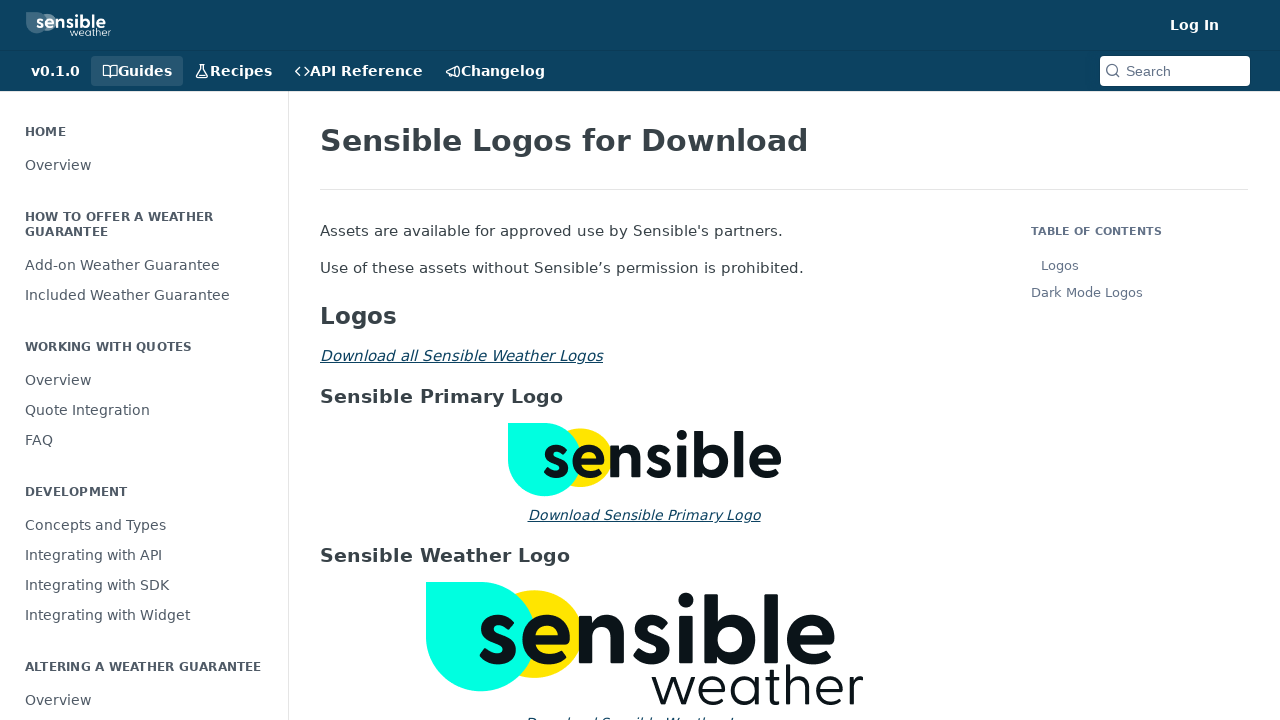

--- FILE ---
content_type: text/html; charset=utf-8
request_url: https://sensible.readme.io/docs/sensible-assets-for-download
body_size: 26118
content:
<!DOCTYPE html><html lang="en" style="" data-color-mode="system" class=" useReactApp  "><head><meta charset="utf-8"><meta name="readme-deploy" content="5.536.1"><meta name="readme-subdomain" content="sensible"><meta name="readme-repo" content="sensible-b074fc6e953b"><meta name="readme-version" content="0.1.0"><title>Sensible Logos for Download</title><meta name="description" content="Assets are available for approved use by Sensible's partners.
Use of these assets without Sensible’s permission is prohibited.
Logos
Download all Sensible Weather Logos
Sensible Primary Logo
Download Sensible Primary Logo
Sensible Weather Logo
Download Sensible Weather Logo
Sensible Badge
Download S…" data-rh="true"><meta property="og:title" content="Sensible Logos for Download" data-rh="true"><meta property="og:description" content="Assets are available for approved use by Sensible's partners.
Use of these assets without Sensible’s permission is prohibited.
Logos
Download all Sensible Weather Logos
Sensible Primary Logo
Download Sensible Primary Logo
Sensible Weather Logo
Download Sensible Weather Logo
Sensible Badge
Download S…" data-rh="true"><meta property="og:site_name" content="Sensible Weather"><meta name="twitter:title" content="Sensible Logos for Download" data-rh="true"><meta name="twitter:description" content="Assets are available for approved use by Sensible's partners.
Use of these assets without Sensible’s permission is prohibited.
Logos
Download all Sensible Weather Logos
Sensible Primary Logo
Download Sensible Primary Logo
Sensible Weather Logo
Download Sensible Weather Logo
Sensible Badge
Download S…" data-rh="true"><meta name="twitter:card" content="summary_large_image"><meta name="viewport" content="width=device-width, initial-scale=1.0"><meta property="og:image" content="https://cdn.readme.io/og-image/create?type=docs&amp;title=Sensible%20Logos%20for%20Download&amp;projectTitle=Sensible%20Weather&amp;description=Assets%20are%20available%20for%20approved%20use%20by%20Sensible's%20partners.%0AUse%20of%20these%20assets%20without%20Sensible%E2%80%99s%20permission%20is%20prohibited.%0ALogos%0ADownload%20all%20Sensible%20Weather%20Logos%0ASensible%20Primary%20Logo%0ADownload%20Sensible%20Primary%20Logo%0ASensible%20Weather%20Logo%0ADownload%20Sensible%20Weather%20Logo%0ASensible%20Badge%0ADownload%20S%E2%80%A6&amp;logoUrl=https%3A%2F%2Ffiles.readme.io%2F232a9b2-small-Sensible_logo.png&amp;color=%230C4261&amp;variant=light" data-rh="true"><meta name="twitter:image" content="https://cdn.readme.io/og-image/create?type=docs&amp;title=Sensible%20Logos%20for%20Download&amp;projectTitle=Sensible%20Weather&amp;description=Assets%20are%20available%20for%20approved%20use%20by%20Sensible's%20partners.%0AUse%20of%20these%20assets%20without%20Sensible%E2%80%99s%20permission%20is%20prohibited.%0ALogos%0ADownload%20all%20Sensible%20Weather%20Logos%0ASensible%20Primary%20Logo%0ADownload%20Sensible%20Primary%20Logo%0ASensible%20Weather%20Logo%0ADownload%20Sensible%20Weather%20Logo%0ASensible%20Badge%0ADownload%20S%E2%80%A6&amp;logoUrl=https%3A%2F%2Ffiles.readme.io%2F232a9b2-small-Sensible_logo.png&amp;color=%230C4261&amp;variant=light" data-rh="true"><meta property="og:image:width" content="1200"><meta property="og:image:height" content="630"><meta name="robots" content="noindex" data-rh="true"><link id="favicon" rel="shortcut icon" href="https://files.readme.io/e0b6e5b-small-favicon.png" type="image/png"><link rel="canonical" href="https://sensible.readme.io/docs/sensible-assets-for-download"><script src="https://cdn.readme.io/public/js/cash-dom.min.js?1764096221387"></script><link data-chunk="Footer" rel="preload" as="style" href="https://cdn.readme.io/public/hub/web/Footer.7ca87f1efe735da787ba.css">
<link data-chunk="RMDX" rel="preload" as="style" href="https://cdn.readme.io/public/hub/web/76592.10407a2dbbe721900c02.css">
<link data-chunk="Doc" rel="preload" as="style" href="https://cdn.readme.io/public/hub/web/Doc.160a1bfbf329179cc853.css">
<link data-chunk="SuperHubSearch" rel="preload" as="style" href="https://cdn.readme.io/public/hub/web/SuperHubSearch.6a1ff81afa1809036d22.css">
<link data-chunk="Header" rel="preload" as="style" href="https://cdn.readme.io/public/hub/web/Header.25e20678ce51b76f5c2e.css">
<link data-chunk="ViewContainer" rel="preload" as="style" href="https://cdn.readme.io/public/hub/web/ViewContainer.5885794e63b059e86eef.css">
<link data-chunk="main" rel="preload" as="style" href="https://cdn.readme.io/public/hub/web/main.32d348b7cf10a3d6d49b.css">
<link data-chunk="main" rel="preload" as="style" href="https://cdn.readme.io/public/hub/web/ui-styles.8ec2302cf3b937efc525.css">
<link data-chunk="main" rel="preload" as="script" href="https://cdn.readme.io/public/hub/web/main.5ab0379306c6b8ebdb40.js">
<link data-chunk="routes-SuperHub" rel="preload" as="script" href="https://cdn.readme.io/public/hub/web/routes-SuperHub.d28cdff82bdcf9ea0587.js">
<link data-chunk="ViewContainer" rel="preload" as="script" href="https://cdn.readme.io/public/hub/web/ViewContainer.3a7f8fc8a82d602d7196.js">
<link data-chunk="Header" rel="preload" as="script" href="https://cdn.readme.io/public/hub/web/Header.822898c91a31fb3bb983.js">
<link data-chunk="core-icons-chevron-up-down-svg" rel="preload" as="script" href="https://cdn.readme.io/public/hub/web/core-icons-chevron-up-down-svg.13b1bf88d52def4ae2da.js">
<link data-chunk="SuperHubSearch" rel="preload" as="script" href="https://cdn.readme.io/public/hub/web/13766.d772ba54efb1db56d529.js">
<link data-chunk="SuperHubSearch" rel="preload" as="script" href="https://cdn.readme.io/public/hub/web/46123.69ebc12c0e2bace354b5.js">
<link data-chunk="SuperHubSearch" rel="preload" as="script" href="https://cdn.readme.io/public/hub/web/6146.f99bcbc8d654cc36d7c8.js">
<link data-chunk="SuperHubSearch" rel="preload" as="script" href="https://cdn.readme.io/public/hub/web/88836.466db83f0dbc8536e6f1.js">
<link data-chunk="SuperHubSearch" rel="preload" as="script" href="https://cdn.readme.io/public/hub/web/SuperHubSearch.e18a362325362d562a92.js">
<link data-chunk="core-icons-search-svg" rel="preload" as="script" href="https://cdn.readme.io/public/hub/web/core-icons-search-svg.26dc323543c904c338e8.js">
<link data-chunk="core-icons-custom-pages-svg" rel="preload" as="script" href="https://cdn.readme.io/public/hub/web/core-icons-custom-pages-svg.eb27676f87797306beed.js">
<link data-chunk="Doc" rel="preload" as="script" href="https://cdn.readme.io/public/hub/web/23781.e74aa301646844cc6f02.js">
<link data-chunk="Doc" rel="preload" as="script" href="https://cdn.readme.io/public/hub/web/16563.8ee90e74136685c009f7.js">
<link data-chunk="Doc" rel="preload" as="script" href="https://cdn.readme.io/public/hub/web/96652.8b6d209fa5e555ea4745.js">
<link data-chunk="Doc" rel="preload" as="script" href="https://cdn.readme.io/public/hub/web/30076.1a12e5d31c3839239781.js">
<link data-chunk="Doc" rel="preload" as="script" href="https://cdn.readme.io/public/hub/web/10837.64bffd2ddbf9c0aa715f.js">
<link data-chunk="Doc" rel="preload" as="script" href="https://cdn.readme.io/public/hub/web/79711.51b81af033cba895217e.js">
<link data-chunk="Doc" rel="preload" as="script" href="https://cdn.readme.io/public/hub/web/9689.9efb3caac5f33fa29e08.js">
<link data-chunk="Doc" rel="preload" as="script" href="https://cdn.readme.io/public/hub/web/2644.a405a969e34e5cf58c04.js">
<link data-chunk="Doc" rel="preload" as="script" href="https://cdn.readme.io/public/hub/web/Doc.06ca9b7995bcd8f6b974.js">
<link data-chunk="ConnectMetadata" rel="preload" as="script" href="https://cdn.readme.io/public/hub/web/ConnectMetadata.f2146a6ab3850dc2f3cb.js">
<link data-chunk="RMDX" rel="preload" as="script" href="https://cdn.readme.io/public/hub/web/48424.bb37c5885520ec98c35d.js">
<link data-chunk="RMDX" rel="preload" as="script" href="https://cdn.readme.io/public/hub/web/99947.1ce5a0ee52c06ee3aa91.js">
<link data-chunk="RMDX" rel="preload" as="script" href="https://cdn.readme.io/public/hub/web/45704.cedd12c4fea0d50f2a3f.js">
<link data-chunk="RMDX" rel="preload" as="script" href="https://cdn.readme.io/public/hub/web/76592.7d61d19079c214e23512.js">
<link data-chunk="RMDX" rel="preload" as="script" href="https://cdn.readme.io/public/hub/web/31165.368476ae7f8760735851.js">
<link data-chunk="RMDX" rel="preload" as="script" href="https://cdn.readme.io/public/hub/web/RMDX.eb7e8e1f6dce84f3f3a2.js">
<link data-chunk="Footer" rel="preload" as="script" href="https://cdn.readme.io/public/hub/web/Footer.e376596af753eae92cab.js">
<link data-chunk="main" rel="stylesheet" href="https://cdn.readme.io/public/hub/web/ui-styles.8ec2302cf3b937efc525.css">
<link data-chunk="main" rel="stylesheet" href="https://cdn.readme.io/public/hub/web/main.32d348b7cf10a3d6d49b.css">
<link data-chunk="ViewContainer" rel="stylesheet" href="https://cdn.readme.io/public/hub/web/ViewContainer.5885794e63b059e86eef.css">
<link data-chunk="Header" rel="stylesheet" href="https://cdn.readme.io/public/hub/web/Header.25e20678ce51b76f5c2e.css">
<link data-chunk="SuperHubSearch" rel="stylesheet" href="https://cdn.readme.io/public/hub/web/SuperHubSearch.6a1ff81afa1809036d22.css">
<link data-chunk="Doc" rel="stylesheet" href="https://cdn.readme.io/public/hub/web/Doc.160a1bfbf329179cc853.css">
<link data-chunk="RMDX" rel="stylesheet" href="https://cdn.readme.io/public/hub/web/76592.10407a2dbbe721900c02.css">
<link data-chunk="Footer" rel="stylesheet" href="https://cdn.readme.io/public/hub/web/Footer.7ca87f1efe735da787ba.css"><!-- CUSTOM CSS--><style title="rm-custom-css">:root{--project-color-primary:#0C4261;--project-color-inverse:#fff;--recipe-button-color:#0C4261;--recipe-button-color-hover:#010406;--recipe-button-color-active:#000000;--recipe-button-color-focus:rgba(12, 66, 97, 0.25);--recipe-button-color-disabled:#50b1e9}[id=enterprise] .ReadMeUI[is=AlgoliaSearch]{--project-color-primary:#0C4261;--project-color-inverse:#fff}a{color:var(--color-link-primary,#0c4261)}a:hover{color:var(--color-link-primary-darken-5,#010406)}a.text-muted:hover{color:var(--color-link-primary,#0c4261)}.btn.btn-primary{background-color:#0c4261}.btn.btn-primary:hover{background-color:#010406}.theme-line #hub-landing-top h2{color:#0c4261}#hub-landing-top .btn:hover{color:#0c4261}.theme-line #hub-landing-top .btn:hover{color:#fff}.theme-solid header#hub-header #header-top{background-color:#0c4261}.theme-solid.header-gradient header#hub-header #header-top{background:linear-gradient(to bottom,#0c4261,#01141f)}.theme-solid.header-custom header#hub-header #header-top{background-image:url(undefined)}.theme-line header#hub-header #header-top{border-bottom-color:#0c4261}.theme-line header#hub-header #header-top .btn{background-color:#0c4261}header#hub-header #header-top #header-logo{width:142px;height:40px;margin-top:0;background-image:url(https://files.readme.io/54266d1-small-Sensible_white.png)}#hub-subheader-parent #hub-subheader .hub-subheader-breadcrumbs .dropdown-menu a:hover{background-color:#0c4261}#subheader-links a.active{color:#0c4261!important;box-shadow:inset 0 -2px 0 #0c4261}#subheader-links a:hover{color:#0c4261!important;box-shadow:inset 0 -2px 0 #0c4261;opacity:.7}.discussion .submit-vote.submit-vote-parent.voted a.submit-vote-button{background-color:#0c4261}section#hub-discuss .discussion a .discuss-body h4{color:#0c4261}section#hub-discuss .discussion a:hover .discuss-body h4{color:#010406}#hub-subheader-parent #hub-subheader.sticky-header.sticky{border-bottom-color:#0c4261}#hub-subheader-parent #hub-subheader.sticky-header.sticky .search-box{border-bottom-color:#0c4261}#hub-search-results h3 em{color:#0c4261}.main_background,.tag-item{background:#0c4261!important}.main_background:hover{background:#010406!important}.main_color{color:#0c4261!important}.border_bottom_main_color{border-bottom:2px solid #0c4261}.main_color_hover:hover{color:#0c4261!important}section#hub-discuss h1{color:#0c4261}#hub-reference .hub-api .api-definition .api-try-it-out.active{border-color:#0c4261;background-color:#0c4261}#hub-reference .hub-api .api-definition .api-try-it-out.active:hover{background-color:#010406;border-color:#010406}#hub-reference .hub-api .api-definition .api-try-it-out:hover{border-color:#0c4261;color:#0c4261}#hub-reference .hub-reference .logs .logs-empty .logs-login-button,#hub-reference .hub-reference .logs .logs-login .logs-login-button{background-color:var(--project-color-primary,#0c4261);border-color:var(--project-color-primary,#0c4261)}#hub-reference .hub-reference .logs .logs-empty .logs-login-button:hover,#hub-reference .hub-reference .logs .logs-login .logs-login-button:hover{background-color:#010406;border-color:#010406}#hub-reference .hub-reference .logs .logs-empty>svg>path,#hub-reference .hub-reference .logs .logs-login>svg>path{fill:#0c4261;fill:var(--project-color-primary,#0c4261)}#hub-reference .hub-reference .logs:last-child .logs-empty,#hub-reference .hub-reference .logs:last-child .logs-login{margin-bottom:35px}#hub-reference .hub-reference .hub-reference-section .hub-reference-left header .hub-reference-edit:hover{color:#0c4261}.main-color-accent{border-bottom:3px solid #0c4261;padding-bottom:8px}</style><meta name="loadedProject" content="sensible"><script>var storedColorMode = `system` === 'system' ? window.localStorage.getItem('color-scheme') : `system`
document.querySelector('[data-color-mode]').setAttribute('data-color-mode', storedColorMode)</script><script id="config" type="application/json" data-json="{&quot;algoliaIndex&quot;:&quot;readme_search_v2&quot;,&quot;amplitude&quot;:{&quot;apiKey&quot;:&quot;dc8065a65ef83d6ad23e37aaf014fc84&quot;,&quot;enabled&quot;:true},&quot;asset_url&quot;:&quot;https://cdn.readme.io&quot;,&quot;domain&quot;:&quot;readme.io&quot;,&quot;domainFull&quot;:&quot;https://dash.readme.com&quot;,&quot;encryptedLocalStorageKey&quot;:&quot;ekfls-2025-03-27&quot;,&quot;fullstory&quot;:{&quot;enabled&quot;:true,&quot;orgId&quot;:&quot;FSV9A&quot;},&quot;git&quot;:{&quot;sync&quot;:{&quot;bitbucket&quot;:{&quot;installationLink&quot;:&quot;https://developer.atlassian.com/console/install/310151e6-ca1a-4a44-9af6-1b523fea0561?signature=AYABeMn9vqFkrg%2F1DrJAQxSyVf4AAAADAAdhd3Mta21zAEthcm46YXdzOmttczp1cy13ZXN0LTI6NzA5NTg3ODM1MjQzOmtleS83MDVlZDY3MC1mNTdjLTQxYjUtOWY5Yi1lM2YyZGNjMTQ2ZTcAuAECAQB4IOp8r3eKNYw8z2v%2FEq3%2FfvrZguoGsXpNSaDveR%2FF%2Fo0BHUxIjSWx71zNK2RycuMYSgAAAH4wfAYJKoZIhvcNAQcGoG8wbQIBADBoBgkqhkiG9w0BBwEwHgYJYIZIAWUDBAEuMBEEDOJgARbqndU9YM%2FRdQIBEIA7unpCah%2BIu53NA72LkkCDhNHOv%2BgRD7agXAO3jXqw0%2FAcBOB0%2F5LmpzB5f6B1HpkmsAN2i2SbsFL30nkAB2F3cy1rbXMAS2Fybjphd3M6a21zOmV1LXdlc3QtMTo3MDk1ODc4MzUyNDM6a2V5LzQ2MzBjZTZiLTAwYzMtNGRlMi04NzdiLTYyN2UyMDYwZTVjYwC4AQICAHijmwVTMt6Oj3F%2B0%2B0cVrojrS8yZ9ktpdfDxqPMSIkvHAGT%[base64]%2BMHwGCSqGSIb3DQEHBqBvMG0CAQAwaAYJKoZIhvcNAQcBMB4GCWCGSAFlAwQBLjARBAzzWhThsIgJwrr%2FY2ECARCAOxoaW9pob21lweyAfrIm6Fw7gd8D%2B%2F8LHk4rl3jjULDM35%2FVPuqBrqKunYZSVCCGNGB3RqpQJr%2FasASiAgAAAAAMAAAQAAAAAAAAAAAAAAAAAEokowLKsF1tMABEq%2BKNyJP%2F%2F%2F%2F%2FAAAAAQAAAAAAAAAAAAAAAQAAADJLzRcp6MkqKR43PUjOiRxxbxXYhLc6vFXEutK3%2BQ71yuPq4dC8pAHruOVQpvVcUSe8dptV8c7wR8BTJjv%2F%2FNe8r0g%3D&amp;product=bitbucket&quot;}}},&quot;metrics&quot;:{&quot;billingCronEnabled&quot;:&quot;true&quot;,&quot;dashUrl&quot;:&quot;https://m.readme.io&quot;,&quot;defaultUrl&quot;:&quot;https://m.readme.io&quot;,&quot;exportMaxRetries&quot;:12,&quot;wsUrl&quot;:&quot;wss://m.readme.io&quot;},&quot;micro&quot;:{&quot;baseUrl&quot;:&quot;https://micro-beta.readme.com&quot;},&quot;proxyUrl&quot;:&quot;https://try.readme.io&quot;,&quot;readmeRecaptchaSiteKey&quot;:&quot;6LesVBYpAAAAAESOCHOyo2kF9SZXPVb54Nwf3i2x&quot;,&quot;releaseVersion&quot;:&quot;5.536.1&quot;,&quot;reservedWords&quot;:{&quot;tools&quot;:[&quot;execute-request&quot;,&quot;get-code-snippet&quot;,&quot;get-endpoint&quot;,&quot;get-request-body&quot;,&quot;get-response-schema&quot;,&quot;get-server-variables&quot;,&quot;list-endpoints&quot;,&quot;list-security-schemes&quot;,&quot;list-specs&quot;,&quot;search-specs&quot;,&quot;search&quot;,&quot;fetch&quot;]},&quot;sentry&quot;:{&quot;dsn&quot;:&quot;https://3bbe57a973254129bcb93e47dc0cc46f@o343074.ingest.sentry.io/2052166&quot;,&quot;enabled&quot;:true},&quot;shMigration&quot;:{&quot;promoVideo&quot;:&quot;&quot;,&quot;forceWaitlist&quot;:false,&quot;migrationPreview&quot;:false},&quot;sslBaseDomain&quot;:&quot;readmessl.com&quot;,&quot;sslGenerationService&quot;:&quot;ssl.readmessl.com&quot;,&quot;stripePk&quot;:&quot;pk_live_5103PML2qXbDukVh7GDAkQoR4NSuLqy8idd5xtdm9407XdPR6o3bo663C1ruEGhXJjpnb2YCpj8EU1UvQYanuCjtr00t1DRCf2a&quot;,&quot;superHub&quot;:{&quot;newProjectsEnabled&quot;:true},&quot;wootric&quot;:{&quot;accountToken&quot;:&quot;NPS-122b75a4&quot;,&quot;enabled&quot;:true}}"></script></head><body class="body-none theme-solid header-solid header-bg-size-auto header-bg-pos-tl header-overlay-triangles reference-layout-row lumosity-normal "><div id="ssr-top"></div><div id="ssr-main"><div class="App ThemeContext ThemeContext_dark ThemeContext_classic" style="--color-primary:#0C4261;--color-primary-inverse:#fff;--color-primary-alt:#01141f;--color-primary-darken-10:#062334;--color-primary-darken-20:#010406;--color-primary-alpha-25:rgba(12, 66, 97, 0.25);--color-link-primary:#0C4261;--color-link-primary-darken-5:#09334a;--color-link-primary-darken-10:#062334;--color-link-primary-darken-20:#010406;--color-link-primary-alpha-50:rgba(12, 66, 97, 0.5);--color-link-primary-alpha-25:rgba(12, 66, 97, 0.25);--color-link-background:rgba(12, 66, 97, 0.09);--color-link-text:#fff;--color-login-link:#018ef5;--color-login-link-text:#fff;--color-login-link-darken-10:#0171c2;--color-login-link-primary-alpha-50:rgba(1, 142, 245, 0.5)"><div class="SuperHub2RNxzk6HzHiJ"><div class="ContentWithOwlbotx4PaFDoA1KMz"><div class="ContentWithOwlbot-content2X1XexaN8Lf2"><header class="Header3zzata9F_ZPQ Header_classic Header_collapsible3n0YXfOvb_Al rm-Header"><div class="rm-Header-top Header-topuTMpygDG4e1V Header-top_classic3g7Q6zoBy8zh"><div class="rm-Container rm-Container_flex"><div style="outline:none" tabindex="-1"><a href="#content" target="_self" class="Button Button_md rm-JumpTo Header-jumpTo3IWKQXmhSI5D Button_primary">Jump to Content</a></div><div class="rm-Header-left Header-leftADQdGVqx1wqU"><a class="rm-Logo Header-logo1Xy41PtkzbdG" href="/docs" target="_self"><img alt="Sensible Weather" class="rm-Logo-img Header-logo-img3YvV4lcGKkeb" src="https://files.readme.io/54266d1-small-Sensible_white.png"/></a></div><div class="rm-Header-left Header-leftADQdGVqx1wqU Header-left_mobile1RG-X93lx6PF"><div><button aria-label="Toggle navigation menu" class="icon-menu menu3d6DYNDa3tk5" type="button"></button><div class=""><div class="Flyout95xhYIIoTKtc undefined rm-Flyout" data-testid="flyout"><div class="MobileFlyout1hHJpUd-nYkd"><a aria-current="page" class="rm-MobileFlyout-item NavItem-item1gDDTqaXGhm1 NavItem-item_mobile1qG3gd-Mkck-  active" href="/docs" target="_self"><i class="icon-guides NavItem-badge1qOxpfTiALoz rm-Header-bottom-link-icon"></i><span class="NavItem-textSlZuuL489uiw">Guides</span></a><a class="rm-MobileFlyout-item NavItem-item1gDDTqaXGhm1 NavItem-item_mobile1qG3gd-Mkck- " href="/recipes" target="_self"><i class="icon-recipes NavItem-badge1qOxpfTiALoz rm-Header-bottom-link-icon"></i><span class="NavItem-textSlZuuL489uiw">Recipes</span></a><a class="rm-MobileFlyout-item NavItem-item1gDDTqaXGhm1 NavItem-item_mobile1qG3gd-Mkck- " href="/reference" target="_self"><i class="icon-references NavItem-badge1qOxpfTiALoz rm-Header-bottom-link-icon"></i><span class="NavItem-textSlZuuL489uiw">API Reference</span></a><a class="rm-MobileFlyout-item NavItem-item1gDDTqaXGhm1 NavItem-item_mobile1qG3gd-Mkck- " href="/changelog" target="_self"><i class="icon-changelog NavItem-badge1qOxpfTiALoz rm-Header-bottom-link-icon"></i><span class="NavItem-textSlZuuL489uiw">Changelog</span></a><div class="NavItem-item1gDDTqaXGhm1 NavItem-item_inactiveMQoyhN045qAn">v<!-- -->0.1.0</div><hr class="MobileFlyout-divider10xf7R2X1MeW"/><a class="rm-MobileFlyout-item NavItem-item1gDDTqaXGhm1 NavItem-item_mobile1qG3gd-Mkck- NavItem_dropdown-muted1xJVuczwGc74" href="/login?redirect_uri=/docs/sensible-assets-for-download" target="_self" to="/login?redirect_uri=/docs/sensible-assets-for-download">Log In</a><a class="MobileFlyout-logo3Lq1eTlk1K76 Header-logo1Xy41PtkzbdG rm-Logo" href="/docs" target="_self"><img alt="Sensible Weather" class="Header-logo-img3YvV4lcGKkeb rm-Logo-img" src="https://files.readme.io/54266d1-small-Sensible_white.png"/></a></div></div></div></div><div class="Header-left-nav2xWPWMNHOGf_"><i class="icon-guides Header-left-nav-icon10glJKFwewOv"></i>Guides</div></div><div class="rm-Header-right Header-right21PC2XTT6aMg"><span class="Header-right_desktop14ja01RUQ7HE"><a href="/login?redirect_uri=/docs/sensible-assets-for-download" target="_self" class="Button Button_md Header-link2tXYTgXq85zW NavItem2xSfFaVqfRjy NavItem_mdrYO3ChA2kYvP rm-Header-top-link rm-Header-top-link_login Button_primary_ghost Button_primary">Log In</a></span><div class="Header-searchtb6Foi0-D9Vx"><button aria-label="Search ⌘k" class="rm-SearchToggle" data-symbol="⌘"><div class="rm-SearchToggle-icon icon-search1"></div></button></div><div class="ThemeToggle-wrapper1M_iJESXCpGR Dropdown Dropdown_closed" data-testid="dropdown-container"><button aria-label="Toggle to light mode" id="ThemeToggle-button-static-id-placeholder" aria-haspopup="dialog" class="Button Button_sm rm-ThemeToggle ThemeToggle2tVPbUyQbWDo Dropdown-toggle Button_primary_ghost Button_primary" type="button"><svg aria-labelledby="ThemeToggle-button-static-id-placeholder" class="Icon ThemeToggle-Icon3g9ZT7pRMwCv ThemeToggle-Icon_dark2HfxEtEOn1YH" role="img" viewBox="0 0 24 24" xmlns="http://www.w3.org/2000/svg"><title>Moon (Dark Mode)</title><path d="M19 14.79C18.8427 16.4922 18.2039 18.1144 17.1582 19.4668C16.1126 20.8192 14.7035 21.8458 13.0957 22.4265C11.4879 23.0073 9.74798 23.1181 8.0795 22.7461C6.41102 22.3741 4.88299 21.5345 3.67423 20.3258C2.46546 19.117 1.62594 17.589 1.25391 15.9205C0.881876 14.252 0.992717 12.5121 1.57346 10.9043C2.1542 9.29651 3.18083 7.88737 4.53321 6.84175C5.8856 5.79614 7.5078 5.15731 9.21 5C8.21341 6.34827 7.73385 8.00945 7.85853 9.68141C7.98322 11.3534 8.70386 12.9251 9.8894 14.1106C11.0749 15.2961 12.6466 16.0168 14.3186 16.1415C15.9906 16.2662 17.6517 15.7866 19 14.79Z"></path><path class="ThemeToggle-Icon-star3wweJby1gM4w" d="M18.3707 1C18.3707 3.22825 16.2282 5.37069 14 5.37069C16.2282 5.37069 18.3707 7.51313 18.3707 9.74138C18.3707 7.51313 20.5132 5.37069 22.7414 5.37069C20.5132 5.37069 18.3707 3.22825 18.3707 1Z"></path></svg><svg aria-labelledby="ThemeToggle-button-static-id-placeholder" class="Icon ThemeToggle-Icon3g9ZT7pRMwCv ThemeToggle-Icon_active18I2-19CkbgD" role="img" viewBox="0 0 24 24" xmlns="http://www.w3.org/2000/svg"><title>Sun (Light Mode)</title><path class="ThemeToggle-Icon-ray2ab8_BwBkrTx" d="M12 1V3"></path><path class="ThemeToggle-Icon-ray2ab8_BwBkrTx" d="M18.36 5.64L19.78 4.22"></path><path class="ThemeToggle-Icon-ray2ab8_BwBkrTx" d="M21 12H23"></path><path class="ThemeToggle-Icon-ray2ab8_BwBkrTx" d="M18.36 18.36L19.78 19.78"></path><path class="ThemeToggle-Icon-ray2ab8_BwBkrTx" d="M12 21V23"></path><path class="ThemeToggle-Icon-ray2ab8_BwBkrTx" d="M4.22 19.78L5.64 18.36"></path><path class="ThemeToggle-Icon-ray2ab8_BwBkrTx" d="M1 12H3"></path><path class="ThemeToggle-Icon-ray2ab8_BwBkrTx" d="M4.22 4.22L5.64 5.64"></path><path d="M12 17C14.7614 17 17 14.7614 17 12C17 9.23858 14.7614 7 12 7C9.23858 7 7 9.23858 7 12C7 14.7614 9.23858 17 12 17Z"></path></svg></button></div></div></div></div><div class="Header-bottom2eLKOFXMEmh5 Header-bottom_classic rm-Header-bottom"><div class="rm-Container rm-Container_flex"><nav aria-label="Primary navigation" class="Header-leftADQdGVqx1wqU Header-subnavnVH8URdkgvEl" role="navigation"><span class="Truncate1OzxBYrNNfH3 VersionDropdown1GXDUTxJ1T95 VersionDropdown_inactive rm-Header-bottom-link" style="--Truncate-max-width:150px">v0.1.0</span><a aria-current="page" class="Button Button_md rm-Header-link rm-Header-bottom-link Button_slate_text Header-bottom-link_mobile  active" href="/docs" target="_self"><i class="icon-guides rm-Header-bottom-link-icon"></i><span>Guides</span></a><a class="Button Button_md rm-Header-link rm-Header-bottom-link Button_slate_text Header-bottom-link_mobile " href="/recipes" target="_self"><i class="icon-recipes rm-Header-bottom-link-icon"></i><span>Recipes</span></a><a class="Button Button_md rm-Header-link rm-Header-bottom-link Button_slate_text Header-bottom-link_mobile " href="/reference" target="_self"><i class="icon-references rm-Header-bottom-link-icon"></i><span>API Reference</span></a><a class="Button Button_md rm-Header-link rm-Header-bottom-link Button_slate_text Header-bottom-link_mobile " href="/changelog" target="_self"><i class="icon-changelog rm-Header-bottom-link-icon"></i><span>Changelog</span></a><div class="Header-subnav-tabyNLkcOA6xAra" style="transform:translateX(0px);width:0"></div></nav><button align="center" justify="between" style="--flex-gap:var(--xs)" class="Button Button_sm Flex Flex_row MobileSubnav1DsTfasXloM2 Button_contrast Button_contrast_outline" type="button"><span class="Button-label">Sensible Logos for Download</span><span class="IconWrapper Icon-wrapper2z2wVIeGsiUy"><svg fill="none" viewBox="0 0 24 24" class="Icon Icon3_D2ysxFZ_ll Icon-svg2Lm7f6G9Ly5a" data-name="chevron-up-down" role="img" style="--icon-color:inherit;--icon-size:inherit;--icon-stroke-width:2px"><path stroke="currentColor" stroke-linecap="round" stroke-linejoin="round" d="m6 16 6 6 6-6M18 8l-6-6-6 6" class="icon-stroke-width"></path></svg></span></button><div class="rm-Header-search Header-searchtb6Foi0-D9Vx Header-search_classic rm-Header-search_feather Header-search_featherYsmQBn55F3d9"><button aria-label="Search k" class="rm-SearchToggle" data-symbol=""><div class="rm-SearchToggle-icon icon-search1"></div><div class="Header-search-placeholder3Vx4OmMPcjAi rm-SearchToggle-placeholder">Search</div><kbd class="rm-SearchToggle-shortcut"></kbd></button></div><div class="Header-askai1MTDknILiJku rm-AskAi"></div></div></div><div class="hub-search-results--reactApp " id="hub-search-results"><div class="hub-container"><div class="modal-backdrop show-modal rm-SearchModal" role="button" tabindex="0"><div aria-label="Search Dialog" class="SuperHubSearchI_obvfvvQi4g" id="AppSearch" role="tabpanel" tabindex="0"><div data-focus-guard="true" tabindex="-1" style="width:1px;height:0px;padding:0;overflow:hidden;position:fixed;top:1px;left:1px"></div><div data-focus-lock-disabled="disabled" class="SuperHubSearch-container2BhYey2XE-Ij"><div class="SuperHubSearch-col1km8vLFgOaYj"><div class="SearchBoxnZBxftziZGcz"><input aria-label="Search" autoCapitalize="off" autoComplete="off" autoCorrect="off" spellcheck="false" tabindex="0" aria-required="false" class="Input Input_md SearchBox-inputR4jffU8l10iF" type="search" value=""/></div><div class="SearchTabs3rNhUK3HjrRJ"><div class="Tabs Tabs-list" role="tablist"><div aria-label="All" aria-selected="true" class="SearchTabs-tab1TrpmhQv840T Tabs-listItem Tabs-listItem_active" role="tab" tabindex="1"><span class="SearchTabs-tab1TrpmhQv840T"><span class="IconWrapper Icon-wrapper2z2wVIeGsiUy"><svg fill="none" viewBox="0 0 24 24" class="Icon Icon3_D2ysxFZ_ll Icon-svg2Lm7f6G9Ly5a icon" data-name="search" role="img" style="--icon-color:inherit;--icon-size:inherit;--icon-stroke-width:2px"><path stroke="currentColor" stroke-linecap="round" stroke-linejoin="round" d="M11 19a8 8 0 1 0 0-16 8 8 0 0 0 0 16ZM21 21l-4.35-4.35" class="icon-stroke-width"></path></svg></span>All</span></div><div aria-label="Pages" aria-selected="false" class="SearchTabs-tab1TrpmhQv840T Tabs-listItem" role="tab" tabindex="1"><span class="SearchTabs-tab1TrpmhQv840T"><span class="IconWrapper Icon-wrapper2z2wVIeGsiUy"><svg fill="none" viewBox="0 0 24 24" class="Icon Icon3_D2ysxFZ_ll Icon-svg2Lm7f6G9Ly5a icon" data-name="custom-pages" role="img" style="--icon-color:inherit;--icon-size:inherit;--icon-stroke-width:2px"><path stroke="currentColor" stroke-linecap="round" stroke-linejoin="round" d="M13 2H6a2 2 0 0 0-2 2v16a2 2 0 0 0 2 2h12a2 2 0 0 0 2-2V9l-7-7Z" class="icon-stroke-width"></path><path stroke="currentColor" stroke-linecap="round" stroke-linejoin="round" d="M13 2v7h7M12 11.333V12M12 18v.667M9.407 12.407l.473.473M14.12 17.12l.473.473M8.333 15H9M15 15h.667M9.407 17.593l.473-.473M14.12 12.88l.473-.473" class="icon-stroke-width"></path></svg></span>Pages</span></div></div></div><div class="rm-SearchModal-empty SearchResults35_kFOb1zvxX SearchResults_emptyiWzyXErtNcQJ"><span class="IconWrapper Icon-wrapper2z2wVIeGsiUy"><svg fill="none" viewBox="0 0 24 24" class="Icon Icon3_D2ysxFZ_ll Icon-svg2Lm7f6G9Ly5a rm-SearchModal-empty-icon icon icon-search" data-name="search" role="img" style="--icon-color:inherit;--icon-size:var(--icon-md);--icon-stroke-width:2px"><path stroke="currentColor" stroke-linecap="round" stroke-linejoin="round" d="M11 19a8 8 0 1 0 0-16 8 8 0 0 0 0 16ZM21 21l-4.35-4.35" class="icon-stroke-width"></path></svg></span><h6 class="Title Title6 rm-SearchModal-empty-text">Start typing to search…</h6></div></div></div><div data-focus-guard="true" tabindex="-1" style="width:1px;height:0px;padding:0;overflow:hidden;position:fixed;top:1px;left:1px"></div></div></div></div></div></header><main class="SuperHubDoc3Z-1XSVTg-Q1 rm-Guides" id="content"><div class="SuperHubDoc-container2RY1FPE4Ewze rm-Container rm-Container_flex"><nav aria-label="Secondary navigation" class="rm-Sidebar hub-sidebar reference-redesign Nav3C5f8FcjkaHj rm-Sidebar_guides" id="hub-sidebar" role="navigation"><div class="Sidebar1t2G1ZJq-vU1 rm-Sidebar hub-sidebar-content"><section class="Sidebar-listWrapper6Q9_yUrG906C rm-Sidebar-section"><h2 class="Sidebar-headingTRQyOa2pk0gh rm-Sidebar-heading">Home</h2><ul class="Sidebar-list_sidebarLayout3RaX72iQNOEI Sidebar-list3cZWQLaBf9k8 rm-Sidebar-list"><li class="Sidebar-item23D-2Kd61_k3"><a class="Sidebar-link2Dsha-r-GKh2 childless text-wrap rm-Sidebar-link" target="_self" href="/docs/overview"><span class="Sidebar-link-textLuTE1ySm4Kqn"><span class="Sidebar-link-text_label1gCT_uPnx7Gu">Overview</span></span></a></li></ul></section><section class="Sidebar-listWrapper6Q9_yUrG906C rm-Sidebar-section"><h2 class="Sidebar-headingTRQyOa2pk0gh rm-Sidebar-heading">How to offer a weather guarantee</h2><ul class="Sidebar-list_sidebarLayout3RaX72iQNOEI Sidebar-list3cZWQLaBf9k8 rm-Sidebar-list"><li class="Sidebar-item23D-2Kd61_k3"><a class="Sidebar-link2Dsha-r-GKh2 childless text-wrap rm-Sidebar-link" target="_self" href="/docs/add-on"><span class="Sidebar-link-textLuTE1ySm4Kqn"><span class="Sidebar-link-text_label1gCT_uPnx7Gu">Add-on Weather Guarantee</span></span></a></li><li class="Sidebar-item23D-2Kd61_k3"><a class="Sidebar-link2Dsha-r-GKh2 childless text-wrap rm-Sidebar-link" target="_self" href="/docs/included"><span class="Sidebar-link-textLuTE1ySm4Kqn"><span class="Sidebar-link-text_label1gCT_uPnx7Gu">Included Weather Guarantee</span></span></a></li></ul></section><section class="Sidebar-listWrapper6Q9_yUrG906C rm-Sidebar-section"><h2 class="Sidebar-headingTRQyOa2pk0gh rm-Sidebar-heading">Working with Quotes</h2><ul class="Sidebar-list_sidebarLayout3RaX72iQNOEI Sidebar-list3cZWQLaBf9k8 rm-Sidebar-list"><li class="Sidebar-item23D-2Kd61_k3"><a class="Sidebar-link2Dsha-r-GKh2 childless text-wrap rm-Sidebar-link" target="_self" href="/docs/overview-6"><span class="Sidebar-link-textLuTE1ySm4Kqn"><span class="Sidebar-link-text_label1gCT_uPnx7Gu">Overview</span></span></a></li><li class="Sidebar-item23D-2Kd61_k3"><a class="Sidebar-link2Dsha-r-GKh2 childless text-wrap rm-Sidebar-link" target="_self" href="/docs/quote-integration"><span class="Sidebar-link-textLuTE1ySm4Kqn"><span class="Sidebar-link-text_label1gCT_uPnx7Gu">Quote Integration</span></span></a></li><li class="Sidebar-item23D-2Kd61_k3"><a class="Sidebar-link2Dsha-r-GKh2 childless text-wrap rm-Sidebar-link" target="_self" href="/docs/faq-2"><span class="Sidebar-link-textLuTE1ySm4Kqn"><span class="Sidebar-link-text_label1gCT_uPnx7Gu">FAQ</span></span></a></li></ul></section><section class="Sidebar-listWrapper6Q9_yUrG906C rm-Sidebar-section"><h2 class="Sidebar-headingTRQyOa2pk0gh rm-Sidebar-heading">Development</h2><ul class="Sidebar-list_sidebarLayout3RaX72iQNOEI Sidebar-list3cZWQLaBf9k8 rm-Sidebar-list"><li class="Sidebar-item23D-2Kd61_k3"><a class="Sidebar-link2Dsha-r-GKh2 childless text-wrap rm-Sidebar-link" target="_self" href="/docs/overview-1"><span class="Sidebar-link-textLuTE1ySm4Kqn"><span class="Sidebar-link-text_label1gCT_uPnx7Gu">Concepts and Types</span></span></a></li><li class="Sidebar-item23D-2Kd61_k3"><a class="Sidebar-link2Dsha-r-GKh2 childless text-wrap rm-Sidebar-link" target="_self" href="/docs/integrating-with-api"><span class="Sidebar-link-textLuTE1ySm4Kqn"><span class="Sidebar-link-text_label1gCT_uPnx7Gu">Integrating with API</span></span></a></li><li class="Sidebar-item23D-2Kd61_k3"><a class="Sidebar-link2Dsha-r-GKh2 childless text-wrap rm-Sidebar-link" target="_self" href="/docs/integrating-with-sdk"><span class="Sidebar-link-textLuTE1ySm4Kqn"><span class="Sidebar-link-text_label1gCT_uPnx7Gu">Integrating with SDK</span></span></a></li><li class="Sidebar-item23D-2Kd61_k3"><a class="Sidebar-link2Dsha-r-GKh2 childless text-wrap rm-Sidebar-link" target="_self" href="/docs/integrating-with-widget"><span class="Sidebar-link-textLuTE1ySm4Kqn"><span class="Sidebar-link-text_label1gCT_uPnx7Gu">Integrating with Widget</span></span></a></li></ul></section><section class="Sidebar-listWrapper6Q9_yUrG906C rm-Sidebar-section"><h2 class="Sidebar-headingTRQyOa2pk0gh rm-Sidebar-heading">Altering a Weather Guarantee</h2><ul class="Sidebar-list_sidebarLayout3RaX72iQNOEI Sidebar-list3cZWQLaBf9k8 rm-Sidebar-list"><li class="Sidebar-item23D-2Kd61_k3"><a class="Sidebar-link2Dsha-r-GKh2 childless text-wrap rm-Sidebar-link" target="_self" href="/docs/overview-8"><span class="Sidebar-link-textLuTE1ySm4Kqn"><span class="Sidebar-link-text_label1gCT_uPnx7Gu">Overview</span></span></a></li><li class="Sidebar-item23D-2Kd61_k3"><a class="Sidebar-link2Dsha-r-GKh2 childless text-wrap rm-Sidebar-link" target="_self" href="/docs/customer-modifies-their-reservation-1"><span class="Sidebar-link-textLuTE1ySm4Kqn"><span class="Sidebar-link-text_label1gCT_uPnx7Gu">Customer modifies their reservation</span></span></a></li><li class="Sidebar-item23D-2Kd61_k3"><a class="Sidebar-link2Dsha-r-GKh2 childless text-wrap rm-Sidebar-link" target="_self" href="/docs/cancellation-flow-1"><span class="Sidebar-link-textLuTE1ySm4Kqn"><span class="Sidebar-link-text_label1gCT_uPnx7Gu">Cancellation Flow</span></span></a></li></ul></section><section class="Sidebar-listWrapper6Q9_yUrG906C rm-Sidebar-section"><h2 class="Sidebar-headingTRQyOa2pk0gh rm-Sidebar-heading">Managing Payments</h2><ul class="Sidebar-list_sidebarLayout3RaX72iQNOEI Sidebar-list3cZWQLaBf9k8 rm-Sidebar-list"><li class="Sidebar-item23D-2Kd61_k3"><a class="Sidebar-link2Dsha-r-GKh2 childless text-wrap rm-Sidebar-link" target="_self" href="/docs/overview-2"><span class="Sidebar-link-textLuTE1ySm4Kqn"><span class="Sidebar-link-text_label1gCT_uPnx7Gu">Overview</span></span></a></li><li class="Sidebar-item23D-2Kd61_k3"><a class="Sidebar-link2Dsha-r-GKh2 childless text-wrap rm-Sidebar-link" target="_self" href="/docs/scenario-1-sensible-weather-is-merchant-of-record"><span class="Sidebar-link-textLuTE1ySm4Kqn"><span class="Sidebar-link-text_label1gCT_uPnx7Gu">Scenario 1: Sensible Weather is Merchant of Record</span></span></a></li><li class="Sidebar-item23D-2Kd61_k3"><a class="Sidebar-link2Dsha-r-GKh2 childless text-wrap rm-Sidebar-link" target="_self" href="/docs/scenario-2-partner-is-merchant-of-record"><span class="Sidebar-link-textLuTE1ySm4Kqn"><span class="Sidebar-link-text_label1gCT_uPnx7Gu">Scenario 2: Partner is Merchant of Record</span></span></a></li></ul></section><section class="Sidebar-listWrapper6Q9_yUrG906C rm-Sidebar-section"><h2 class="Sidebar-headingTRQyOa2pk0gh rm-Sidebar-heading">Taxes</h2><ul class="Sidebar-list_sidebarLayout3RaX72iQNOEI Sidebar-list3cZWQLaBf9k8 rm-Sidebar-list"><li class="Sidebar-item23D-2Kd61_k3"><a class="Sidebar-link2Dsha-r-GKh2 childless text-wrap rm-Sidebar-link" target="_self" href="/docs/overview-4"><span class="Sidebar-link-textLuTE1ySm4Kqn"><span class="Sidebar-link-text_label1gCT_uPnx7Gu">Overview</span></span></a></li><li class="Sidebar-item23D-2Kd61_k3"><a class="Sidebar-link2Dsha-r-GKh2 childless text-wrap rm-Sidebar-link" target="_self" href="/docs/tax-assessment-requirements"><span class="Sidebar-link-textLuTE1ySm4Kqn"><span class="Sidebar-link-text_label1gCT_uPnx7Gu">Tax Assessment Requirements</span></span></a></li></ul></section><section class="Sidebar-listWrapper6Q9_yUrG906C rm-Sidebar-section"><h2 class="Sidebar-headingTRQyOa2pk0gh rm-Sidebar-heading">Common integration Patterns</h2><ul class="Sidebar-list_sidebarLayout3RaX72iQNOEI Sidebar-list3cZWQLaBf9k8 rm-Sidebar-list"><li class="Sidebar-item23D-2Kd61_k3"><a class="Sidebar-link2Dsha-r-GKh2 childless text-wrap rm-Sidebar-link" target="_self" href="/docs/overview-5"><span class="Sidebar-link-textLuTE1ySm4Kqn"><span class="Sidebar-link-text_label1gCT_uPnx7Gu">Overview</span></span></a></li><li class="Sidebar-item23D-2Kd61_k3"><a class="Sidebar-link2Dsha-r-GKh2 childless text-wrap rm-Sidebar-link" target="_self" href="/docs/pattern-1-attractions-partner-offering-1-day-tickets"><span class="Sidebar-link-textLuTE1ySm4Kqn"><span class="Sidebar-link-text_label1gCT_uPnx7Gu">Pattern 1: Attractions partner offering 1 day tickets</span></span></a></li><li class="Sidebar-item23D-2Kd61_k3"><a class="Sidebar-link2Dsha-r-GKh2 childless text-wrap rm-Sidebar-link" target="_self" href="/docs/pattern-2-lodging-partner-offering-multi-day-reservations"><span class="Sidebar-link-textLuTE1ySm4Kqn"><span class="Sidebar-link-text_label1gCT_uPnx7Gu">Pattern 2: Partner offering multi-day reservations for the same booking type</span></span></a></li><li class="Sidebar-item23D-2Kd61_k3"><a class="Sidebar-link2Dsha-r-GKh2 childless text-wrap rm-Sidebar-link" target="_self" href="/docs/pattern-3-partner-offering-multi-day-multi-location-reservations"><span class="Sidebar-link-textLuTE1ySm4Kqn"><span class="Sidebar-link-text_label1gCT_uPnx7Gu">Pattern 3: Platform Integration for Weather Guarantees</span></span></a></li></ul></section><div class="readme-logo" id="readmeLogo">Powered by<!-- --> <a aria-label="ReadMe" href="https://readme.com?ref_src=hub&amp;project=sensible" style="color:unset"><i class="icon icon-readme" style="display:inline-block;min-width:71px"></i></a></div></div><button aria-label="Hide sidebar navigation" class="Nav-toggle-collapse39KxgTH727KL" type="button"></button></nav><article class="SuperHubDoc-article3ArTrEavUTKg rm-Article rm-Guides-SuperHub"><header id="content-head"><div class="row clearfix"><div class="col-xs-9"><h1>Sensible Logos for Download</h1></div></div></header><div class="grid-container-fluid" id="content-container"><section class="content-body grid-75 "><div style="margin-left:31px" class="rm-Markdown markdown-body rm-Markdown markdown-body ng-non-bindable" data-testid="RDMD"><style>/*! tailwindcss v4.1.17 | MIT License | https://tailwindcss.com */
@layer theme, base, components, utilities;
@layer utilities;
</style><style data-tailwind-stylesheet="true"></style><p>Assets are available for approved use by Sensible&#x27;s partners.</p>
<p>Use of these assets without Sensible’s permission is prohibited.</p>
<h2 class="heading heading-2 header-scroll"><div class="heading-anchor anchor waypoint" id="logos"></div><div class="heading-text">Logos</div><a aria-label="Skip link to Logos" class="heading-anchor-icon fa fa-regular fa-anchor" href="#logos"></a></h2>
<p><a target="_self" href="https://drive.google.com/drive/folders/1onuUyczKuFlyKHAf73imIPgVOfb5uWD9?usp=drive_link"><em>Download all Sensible Weather Logos</em></a></p>
<h3 class="heading heading-3 header-scroll"><div class="heading-anchor anchor waypoint" id="sensible-primary-logo"></div><div class="heading-text">Sensible Primary Logo</div><a aria-label="Skip link to Sensible Primary Logo" class="heading-anchor-icon fa fa-regular fa-anchor" href="#sensible-primary-logo"></a></h3>
<figure><span aria-label="273" class="img lightbox closed" role="button" tabindex="0"><span class="lightbox-inner"><img alt="273" class="img img-align-center " height="auto" loading="lazy" src="https://files.readme.io/45d9cef-Sensible_logo.png" title="Sensible logo.png" width="auto"/><figcaption><p><a target="_self" href="https://drive.google.com/file/d/1uI87LZ6ouGMtllG9s2cDduS9Rh9pyeTB/view?usp=drive_link">Download Sensible Primary Logo</a></p></figcaption></span></span></figure>
<h3 class="heading heading-3 header-scroll"><div class="heading-anchor anchor waypoint" id="sensible-weather-logo"></div><div class="heading-text">Sensible Weather Logo</div><a aria-label="Skip link to Sensible Weather Logo" class="heading-anchor-icon fa fa-regular fa-anchor" href="#sensible-weather-logo"></a></h3>
<figure><span aria-label="439" class="img lightbox closed" role="button" tabindex="0"><span class="lightbox-inner"><img alt="439" class="img img-align-center " height="auto" loading="lazy" src="https://files.readme.io/0bde3fa-Sensible_Weather_Logo.png" title="Sensible Weather Logo.png" width="auto"/><figcaption><p><a target="_self" href="https://drive.google.com/file/d/1TLqKVpJQ92Styc33TYNNs12pr21CKn9y/view?usp=drive_link">Download Sensible Weather Logo</a></p></figcaption></span></span></figure>
<h3 class="heading heading-3 header-scroll"><div class="heading-anchor anchor waypoint" id="sensible-badge"></div><div class="heading-text">Sensible Badge</div><a aria-label="Skip link to Sensible Badge" class="heading-anchor-icon fa fa-regular fa-anchor" href="#sensible-badge"></a></h3>
<figure><span aria-label="783" class="img lightbox closed" role="button" tabindex="0"><span class="lightbox-inner"><img alt="783" class="img img-align-center " height="auto" loading="lazy" src="https://files.readme.io/4403cf9-Badge.png" title="Badge.png" width="auto"/><figcaption><p><a target="_self" href="https://drive.google.com/file/d/10DVkW3IPxzF5teRm347mzHob6NqnML6C/view?usp=drive_link">Download Sensible Badge</a></p></figcaption></span></span></figure>
<h3 class="heading heading-3 header-scroll"><div class="heading-anchor anchor waypoint" id="sensible-badge-square-10-boarder-white-background"></div><div class="heading-text">Sensible Badge Square 10% boarder white background</div><a aria-label="Skip link to Sensible Badge Square 10% boarder white background" class="heading-anchor-icon fa fa-regular fa-anchor" href="#sensible-badge-square-10-boarder-white-background"></a></h3>
<figure><span aria-label="244" class="img lightbox closed" role="button" tabindex="0"><span class="lightbox-inner"><img alt="244" class="img img-align-center " height="auto" loading="lazy" src="https://files.readme.io/4d9c12b-Favicon_square_10_boarder.png" title="Favicon_square_10% boarder.png" width="auto"/><figcaption><p><a target="_self" href="https://drive.google.com/file/d/1V2GY1BzkUVPZLR9BHvOYqFhVEskglVhP/view?usp=drive_link">Download Sensible Badge Square 10% boarder</a></p></figcaption></span></span></figure>
<h1 class="heading heading-1 header-scroll"><div class="heading-anchor anchor waypoint" id="dark-mode-logos"></div><div class="heading-text">Dark Mode Logos</div><a aria-label="Skip link to Dark Mode Logos" class="heading-anchor-icon fa fa-regular fa-anchor" href="#dark-mode-logos"></a></h1>
<h3 class="heading heading-3 header-scroll"><div class="heading-anchor anchor waypoint" id="sensible-weather-logo-dark"></div><div class="heading-text">Sensible Weather Logo Dark</div><a aria-label="Skip link to Sensible Weather Logo Dark" class="heading-anchor-icon fa fa-regular fa-anchor" href="#sensible-weather-logo-dark"></a></h3>
<figure><span aria-label="292" class="img lightbox closed" role="button" tabindex="0"><span class="lightbox-inner"><img alt="292" class="img img-align-center " height="auto" loading="lazy" src="https://files.readme.io/9732425-Sensible_Weather_logo_dark.png" title="Sensible Weather logo dark.png" width="auto"/><figcaption><p><a target="_self" href="https://drive.google.com/file/d/1CfI8cNukepiHFUflDYL8-48tLOv7vgoa/view?usp=drive_link">Download Sensible Weather Logo Dark</a></p></figcaption></span></span></figure>
<h3 class="heading heading-3 header-scroll"><div class="heading-anchor anchor waypoint" id="sensible-badge-dark"></div><div class="heading-text">Sensible Badge Dark</div><a aria-label="Skip link to Sensible Badge Dark" class="heading-anchor-icon fa fa-regular fa-anchor" href="#sensible-badge-dark"></a></h3>
<figure><span aria-label="105" class="img lightbox closed" role="button" tabindex="0"><span class="lightbox-inner"><img alt="105" class="img img-align-center " height="auto" loading="lazy" src="https://files.readme.io/92e040b-dark_badge.png" title="dark badge.png" width="auto"/><figcaption><p><a target="_self" href="https://drive.google.com/file/d/1J8MH8cOm3FktSkYeoO9EPHUC9kp6lhRK/view?usp=drive_link">Download Sensible Badge Dark</a></p></figcaption></span></span></figure></div><div class="UpdatedAt"><p class="DateLine "><i class="icon icon-watch"></i>Updated<!-- --> <!-- -->3 months ago<!-- --> </p></div><hr class="NextStepsDivider"/><nav aria-label="Pagination Controls" class="PaginationControlsjDYuqu8pBMUy rm-Pagination"><a class="PaginationControls-link254uPEbaP92i PaginationControls-link_right5lsfuICZqXYk" aria-label="Next Page: Overview" href="/docs/overview"><div class="PaginationControls-text3qEXHZU00znD PaginationControls-text_right3EIfWubgRVVP">Overview</div><span class="PaginationControls-iconZbaZ3tgyhNmI icon-arrow-right2"></span></a></nav></section><section class="content-toc grid-25 "><nav aria-label="Table of contents" role="navigation"><ul class="toc-list"><li><a class="tocHeader" href="#"><i class="icon icon-text-align-left"></i>Table of Contents</a></li><li class="toc-children"><ul>
<li>
<ul>
<li><a href="#logos">Logos</a></li>
</ul>
</li>
<li><a href="#dark-mode-logos">Dark Mode Logos</a></li>
</ul></li></ul></nav></section></div><div class="ModalWrapper" id="tutorialmodal-root"></div></article></div></main><footer aria-label="Status banner" class="Footer2U8XAPoGhlgO AppFooter rm-Banners"></footer><div class="ModalWrapper" id="ChatGPT-modal"></div></div></div></div></div></div><div class="ng-non-bindable"><script id="ssr-props" data-initial-props="{&quot;sidebars&quot;:{},&quot;apiBaseUrl&quot;:&quot;/&quot;,&quot;baseUrl&quot;:&quot;/&quot;,&quot;search&quot;:{&quot;appId&quot;:&quot;T28YKFATPY&quot;,&quot;searchApiKey&quot;:&quot;[base64]&quot;,&quot;indexName&quot;:&quot;readme_search_v2&quot;,&quot;projectsMeta&quot;:[{&quot;modules&quot;:{&quot;landing&quot;:false,&quot;docs&quot;:true,&quot;examples&quot;:false,&quot;reference&quot;:true,&quot;changelog&quot;:true,&quot;discuss&quot;:false,&quot;suggested_edits&quot;:false,&quot;logs&quot;:false,&quot;custompages&quot;:false,&quot;tutorials&quot;:true,&quot;graphql&quot;:false},&quot;id&quot;:&quot;5f0e567140942c0019de757f&quot;,&quot;name&quot;:&quot;Sensible Weather&quot;,&quot;subdomain&quot;:&quot;sensible&quot;,&quot;subpath&quot;:&quot;&quot;,&quot;nav_names&quot;:{&quot;docs&quot;:&quot;&quot;,&quot;reference&quot;:&quot;&quot;,&quot;changelog&quot;:&quot;&quot;,&quot;discuss&quot;:&quot;&quot;,&quot;tutorials&quot;:&quot;&quot;,&quot;recipes&quot;:&quot;&quot;}}],&quot;UrlManager&quot;:{&quot;options&quot;:{&quot;child&quot;:false,&quot;parent&quot;:null,&quot;hasOneChild&quot;:false,&quot;project&quot;:null,&quot;version&quot;:null,&quot;lang&quot;:&quot;en&quot;},&quot;defaults&quot;:{&quot;lang&quot;:&quot;en&quot;}},&quot;urlManagerOpts&quot;:{&quot;lang&quot;:&quot;en&quot;,&quot;parent&quot;:{&quot;childrenProjects&quot;:[]},&quot;project&quot;:{&quot;subdomain&quot;:&quot;sensible&quot;},&quot;version&quot;:&quot;0.1.0&quot;}},&quot;customBlocks&quot;:[],&quot;document&quot;:{&quot;allow_crawlers&quot;:&quot;enabled&quot;,&quot;appearance&quot;:{&quot;icon&quot;:{&quot;name&quot;:null,&quot;type&quot;:null}},&quot;category&quot;:{&quot;uri&quot;:&quot;/branches/0.1.0/categories/guides/Marketing a Weather Guarantee&quot;},&quot;content&quot;:{&quot;body&quot;:&quot;Assets are available for approved use by Sensible's partners.\n\nUse of these assets without Sensible’s permission is prohibited.\n\n## Logos\n\n[*Download all Sensible Weather Logos*](https://drive.google.com/drive/folders/1onuUyczKuFlyKHAf73imIPgVOfb5uWD9?usp=drive_link)\n\n### Sensible Primary Logo\n\n&lt;Image title=\&quot;Sensible logo.png\&quot; alt={273} align=\&quot;center\&quot; width=\&quot;auto\&quot; src=\&quot;https://files.readme.io/45d9cef-Sensible_logo.png\&quot;&gt;\n  [Download Sensible Primary Logo](https://drive.google.com/file/d/1uI87LZ6ouGMtllG9s2cDduS9Rh9pyeTB/view?usp=drive_link)\n&lt;/Image&gt;\n\n### Sensible Weather Logo\n\n&lt;Image title=\&quot;Sensible Weather Logo.png\&quot; alt={439} align=\&quot;center\&quot; width=\&quot;auto\&quot; src=\&quot;https://files.readme.io/0bde3fa-Sensible_Weather_Logo.png\&quot;&gt;\n  [Download Sensible Weather Logo](https://drive.google.com/file/d/1TLqKVpJQ92Styc33TYNNs12pr21CKn9y/view?usp=drive_link)\n&lt;/Image&gt;\n\n### Sensible Badge\n\n&lt;Image title=\&quot;Badge.png\&quot; alt={783} align=\&quot;center\&quot; src=\&quot;https://files.readme.io/4403cf9-Badge.png\&quot;&gt;\n  [Download Sensible Badge](https://drive.google.com/file/d/10DVkW3IPxzF5teRm347mzHob6NqnML6C/view?usp=drive_link)\n&lt;/Image&gt;\n\n### Sensible Badge Square 10% boarder white background\n\n&lt;Image title=\&quot;Favicon_square_10% boarder.png\&quot; alt={244} align=\&quot;center\&quot; width=\&quot;auto\&quot; src=\&quot;https://files.readme.io/4d9c12b-Favicon_square_10_boarder.png\&quot;&gt;\n  [Download Sensible Badge Square 10% boarder](https://drive.google.com/file/d/1V2GY1BzkUVPZLR9BHvOYqFhVEskglVhP/view?usp=drive_link)\n&lt;/Image&gt;\n\n# Dark Mode Logos\n\n### Sensible Weather Logo Dark\n\n&lt;Image title=\&quot;Sensible Weather logo dark.png\&quot; alt={292} align=\&quot;center\&quot; src=\&quot;https://files.readme.io/9732425-Sensible_Weather_logo_dark.png\&quot;&gt;\n  [Download Sensible Weather Logo Dark](https://drive.google.com/file/d/1CfI8cNukepiHFUflDYL8-48tLOv7vgoa/view?usp=drive_link)\n&lt;/Image&gt;\n\n### Sensible Badge Dark\n\n&lt;Image title=\&quot;dark badge.png\&quot; alt={105} align=\&quot;center\&quot; src=\&quot;https://files.readme.io/92e040b-dark_badge.png\&quot;&gt;\n  [Download Sensible Badge Dark](https://drive.google.com/file/d/1J8MH8cOm3FktSkYeoO9EPHUC9kp6lhRK/view?usp=drive_link)\n&lt;/Image&gt;&quot;,&quot;excerpt&quot;:null,&quot;link&quot;:{&quot;url&quot;:null,&quot;new_tab&quot;:false},&quot;next&quot;:{&quot;description&quot;:null,&quot;pages&quot;:[]}},&quot;metadata&quot;:{&quot;description&quot;:null,&quot;image&quot;:{&quot;uri&quot;:null,&quot;url&quot;:null},&quot;keywords&quot;:null,&quot;title&quot;:null},&quot;parent&quot;:{&quot;uri&quot;:null},&quot;privacy&quot;:{&quot;view&quot;:&quot;anyone_with_link&quot;},&quot;slug&quot;:&quot;sensible-assets-for-download&quot;,&quot;state&quot;:&quot;current&quot;,&quot;title&quot;:&quot;Sensible Logos for Download&quot;,&quot;type&quot;:&quot;basic&quot;,&quot;href&quot;:{&quot;dash&quot;:&quot;https://dash.readme.com/project/sensible/v0.1.0/docs/sensible-assets-for-download&quot;,&quot;hub&quot;:&quot;https://sensible.readme.io/docs/sensible-assets-for-download&quot;,&quot;github_url&quot;:null},&quot;links&quot;:{&quot;project&quot;:&quot;/projects/me&quot;},&quot;project&quot;:{&quot;name&quot;:&quot;Sensible Weather&quot;,&quot;subdomain&quot;:&quot;sensible&quot;,&quot;uri&quot;:&quot;/projects/me&quot;},&quot;renderable&quot;:{&quot;status&quot;:true},&quot;updated_at&quot;:&quot;2025-09-12T01:25:25.306Z&quot;,&quot;uri&quot;:&quot;/branches/0.1.0/guides/sensible-assets-for-download&quot;},&quot;meta&quot;:{&quot;baseUrl&quot;:&quot;/&quot;,&quot;description&quot;:&quot;Assets are available for approved use by Sensible's partners.\nUse of these assets without Sensible’s permission is prohibited.\nLogos\nDownload all Sensible Weather Logos\nSensible Primary Logo\nDownload Sensible Primary Logo\nSensible Weather Logo\nDownload Sensible Weather Logo\nSensible Badge\nDownload S…&quot;,&quot;hidden&quot;:true,&quot;image&quot;:[],&quot;metaTitle&quot;:&quot;Sensible Logos for Download&quot;,&quot;robots&quot;:&quot;index&quot;,&quot;slug&quot;:&quot;sensible-assets-for-download&quot;,&quot;title&quot;:&quot;Sensible Logos for Download&quot;,&quot;type&quot;:&quot;docs&quot;},&quot;rdmd&quot;:{&quot;baseUrl&quot;:&quot;/&quot;,&quot;body&quot;:&quot;Assets are available for approved use by Sensible's partners.\n\nUse of these assets without Sensible’s permission is prohibited.\n\n## Logos\n\n[*Download all Sensible Weather Logos*](https://drive.google.com/drive/folders/1onuUyczKuFlyKHAf73imIPgVOfb5uWD9?usp=drive_link)\n\n### Sensible Primary Logo\n\n&lt;Image title=\&quot;Sensible logo.png\&quot; alt={273} align=\&quot;center\&quot; width=\&quot;auto\&quot; src=\&quot;https://files.readme.io/45d9cef-Sensible_logo.png\&quot;&gt;\n  [Download Sensible Primary Logo](https://drive.google.com/file/d/1uI87LZ6ouGMtllG9s2cDduS9Rh9pyeTB/view?usp=drive_link)\n&lt;/Image&gt;\n\n### Sensible Weather Logo\n\n&lt;Image title=\&quot;Sensible Weather Logo.png\&quot; alt={439} align=\&quot;center\&quot; width=\&quot;auto\&quot; src=\&quot;https://files.readme.io/0bde3fa-Sensible_Weather_Logo.png\&quot;&gt;\n  [Download Sensible Weather Logo](https://drive.google.com/file/d/1TLqKVpJQ92Styc33TYNNs12pr21CKn9y/view?usp=drive_link)\n&lt;/Image&gt;\n\n### Sensible Badge\n\n&lt;Image title=\&quot;Badge.png\&quot; alt={783} align=\&quot;center\&quot; src=\&quot;https://files.readme.io/4403cf9-Badge.png\&quot;&gt;\n  [Download Sensible Badge](https://drive.google.com/file/d/10DVkW3IPxzF5teRm347mzHob6NqnML6C/view?usp=drive_link)\n&lt;/Image&gt;\n\n### Sensible Badge Square 10% boarder white background\n\n&lt;Image title=\&quot;Favicon_square_10% boarder.png\&quot; alt={244} align=\&quot;center\&quot; width=\&quot;auto\&quot; src=\&quot;https://files.readme.io/4d9c12b-Favicon_square_10_boarder.png\&quot;&gt;\n  [Download Sensible Badge Square 10% boarder](https://drive.google.com/file/d/1V2GY1BzkUVPZLR9BHvOYqFhVEskglVhP/view?usp=drive_link)\n&lt;/Image&gt;\n\n# Dark Mode Logos\n\n### Sensible Weather Logo Dark\n\n&lt;Image title=\&quot;Sensible Weather logo dark.png\&quot; alt={292} align=\&quot;center\&quot; src=\&quot;https://files.readme.io/9732425-Sensible_Weather_logo_dark.png\&quot;&gt;\n  [Download Sensible Weather Logo Dark](https://drive.google.com/file/d/1CfI8cNukepiHFUflDYL8-48tLOv7vgoa/view?usp=drive_link)\n&lt;/Image&gt;\n\n### Sensible Badge Dark\n\n&lt;Image title=\&quot;dark badge.png\&quot; alt={105} align=\&quot;center\&quot; src=\&quot;https://files.readme.io/92e040b-dark_badge.png\&quot;&gt;\n  [Download Sensible Badge Dark](https://drive.google.com/file/d/1J8MH8cOm3FktSkYeoO9EPHUC9kp6lhRK/view?usp=drive_link)\n&lt;/Image&gt;&quot;,&quot;dehydrated&quot;:{&quot;toc&quot;:&quot;&lt;nav aria-label=\&quot;Table of contents\&quot; role=\&quot;navigation\&quot;&gt;&lt;ul class=\&quot;toc-list\&quot;&gt;&lt;li&gt;&lt;a class=\&quot;tocHeader\&quot; href=\&quot;#\&quot;&gt;&lt;i class=\&quot;icon icon-text-align-left\&quot;&gt;&lt;/i&gt;Table of Contents&lt;/a&gt;&lt;/li&gt;&lt;li class=\&quot;toc-children\&quot;&gt;&lt;ul&gt;\n&lt;li&gt;\n&lt;ul&gt;\n&lt;li&gt;&lt;a href=\&quot;#logos\&quot;&gt;Logos&lt;/a&gt;&lt;/li&gt;\n&lt;/ul&gt;\n&lt;/li&gt;\n&lt;li&gt;&lt;a href=\&quot;#dark-mode-logos\&quot;&gt;Dark Mode Logos&lt;/a&gt;&lt;/li&gt;\n&lt;/ul&gt;&lt;/li&gt;&lt;/ul&gt;&lt;/nav&gt;&quot;,&quot;body&quot;:&quot;&lt;style&gt;/*! tailwindcss v4.1.17 | MIT License | https://tailwindcss.com */\n@layer theme, base, components, utilities;\n@layer utilities;\n&lt;/style&gt;&lt;p&gt;Assets are available for approved use by Sensible&amp;#x27;s partners.&lt;/p&gt;\n&lt;p&gt;Use of these assets without Sensible’s permission is prohibited.&lt;/p&gt;\n&lt;h2 class=\&quot;heading heading-2 header-scroll\&quot;&gt;&lt;div class=\&quot;heading-anchor anchor waypoint\&quot; id=\&quot;logos\&quot;&gt;&lt;/div&gt;&lt;div class=\&quot;heading-text\&quot;&gt;Logos&lt;/div&gt;&lt;a aria-label=\&quot;Skip link to Logos\&quot; class=\&quot;heading-anchor-icon fa fa-regular fa-anchor\&quot; href=\&quot;#logos\&quot;&gt;&lt;/a&gt;&lt;/h2&gt;\n&lt;p&gt;&lt;a href=\&quot;https://drive.google.com/drive/folders/1onuUyczKuFlyKHAf73imIPgVOfb5uWD9?usp=drive_link\&quot;&gt;&lt;em&gt;Download all Sensible Weather Logos&lt;/em&gt;&lt;/a&gt;&lt;/p&gt;\n&lt;h3 class=\&quot;heading heading-3 header-scroll\&quot;&gt;&lt;div class=\&quot;heading-anchor anchor waypoint\&quot; id=\&quot;sensible-primary-logo\&quot;&gt;&lt;/div&gt;&lt;div class=\&quot;heading-text\&quot;&gt;Sensible Primary Logo&lt;/div&gt;&lt;a aria-label=\&quot;Skip link to Sensible Primary Logo\&quot; class=\&quot;heading-anchor-icon fa fa-regular fa-anchor\&quot; href=\&quot;#sensible-primary-logo\&quot;&gt;&lt;/a&gt;&lt;/h3&gt;\n&lt;figure&gt;&lt;span aria-label=\&quot;273\&quot; class=\&quot;img lightbox closed\&quot; role=\&quot;button\&quot; tabindex=\&quot;0\&quot;&gt;&lt;span class=\&quot;lightbox-inner\&quot;&gt;&lt;img alt=\&quot;273\&quot; class=\&quot;img img-align-center \&quot; height=\&quot;auto\&quot; loading=\&quot;lazy\&quot; src=\&quot;https://files.readme.io/45d9cef-Sensible_logo.png\&quot; title=\&quot;Sensible logo.png\&quot; width=\&quot;auto\&quot;/&gt;&lt;figcaption&gt;&lt;p&gt;&lt;a href=\&quot;https://drive.google.com/file/d/1uI87LZ6ouGMtllG9s2cDduS9Rh9pyeTB/view?usp=drive_link\&quot;&gt;Download Sensible Primary Logo&lt;/a&gt;&lt;/p&gt;&lt;/figcaption&gt;&lt;/span&gt;&lt;/span&gt;&lt;/figure&gt;\n&lt;h3 class=\&quot;heading heading-3 header-scroll\&quot;&gt;&lt;div class=\&quot;heading-anchor anchor waypoint\&quot; id=\&quot;sensible-weather-logo\&quot;&gt;&lt;/div&gt;&lt;div class=\&quot;heading-text\&quot;&gt;Sensible Weather Logo&lt;/div&gt;&lt;a aria-label=\&quot;Skip link to Sensible Weather Logo\&quot; class=\&quot;heading-anchor-icon fa fa-regular fa-anchor\&quot; href=\&quot;#sensible-weather-logo\&quot;&gt;&lt;/a&gt;&lt;/h3&gt;\n&lt;figure&gt;&lt;span aria-label=\&quot;439\&quot; class=\&quot;img lightbox closed\&quot; role=\&quot;button\&quot; tabindex=\&quot;0\&quot;&gt;&lt;span class=\&quot;lightbox-inner\&quot;&gt;&lt;img alt=\&quot;439\&quot; class=\&quot;img img-align-center \&quot; height=\&quot;auto\&quot; loading=\&quot;lazy\&quot; src=\&quot;https://files.readme.io/0bde3fa-Sensible_Weather_Logo.png\&quot; title=\&quot;Sensible Weather Logo.png\&quot; width=\&quot;auto\&quot;/&gt;&lt;figcaption&gt;&lt;p&gt;&lt;a href=\&quot;https://drive.google.com/file/d/1TLqKVpJQ92Styc33TYNNs12pr21CKn9y/view?usp=drive_link\&quot;&gt;Download Sensible Weather Logo&lt;/a&gt;&lt;/p&gt;&lt;/figcaption&gt;&lt;/span&gt;&lt;/span&gt;&lt;/figure&gt;\n&lt;h3 class=\&quot;heading heading-3 header-scroll\&quot;&gt;&lt;div class=\&quot;heading-anchor anchor waypoint\&quot; id=\&quot;sensible-badge\&quot;&gt;&lt;/div&gt;&lt;div class=\&quot;heading-text\&quot;&gt;Sensible Badge&lt;/div&gt;&lt;a aria-label=\&quot;Skip link to Sensible Badge\&quot; class=\&quot;heading-anchor-icon fa fa-regular fa-anchor\&quot; href=\&quot;#sensible-badge\&quot;&gt;&lt;/a&gt;&lt;/h3&gt;\n&lt;figure&gt;&lt;span aria-label=\&quot;783\&quot; class=\&quot;img lightbox closed\&quot; role=\&quot;button\&quot; tabindex=\&quot;0\&quot;&gt;&lt;span class=\&quot;lightbox-inner\&quot;&gt;&lt;img alt=\&quot;783\&quot; class=\&quot;img img-align-center \&quot; height=\&quot;auto\&quot; loading=\&quot;lazy\&quot; src=\&quot;https://files.readme.io/4403cf9-Badge.png\&quot; title=\&quot;Badge.png\&quot; width=\&quot;auto\&quot;/&gt;&lt;figcaption&gt;&lt;p&gt;&lt;a href=\&quot;https://drive.google.com/file/d/10DVkW3IPxzF5teRm347mzHob6NqnML6C/view?usp=drive_link\&quot;&gt;Download Sensible Badge&lt;/a&gt;&lt;/p&gt;&lt;/figcaption&gt;&lt;/span&gt;&lt;/span&gt;&lt;/figure&gt;\n&lt;h3 class=\&quot;heading heading-3 header-scroll\&quot;&gt;&lt;div class=\&quot;heading-anchor anchor waypoint\&quot; id=\&quot;sensible-badge-square-10-boarder-white-background\&quot;&gt;&lt;/div&gt;&lt;div class=\&quot;heading-text\&quot;&gt;Sensible Badge Square 10% boarder white background&lt;/div&gt;&lt;a aria-label=\&quot;Skip link to Sensible Badge Square 10% boarder white background\&quot; class=\&quot;heading-anchor-icon fa fa-regular fa-anchor\&quot; href=\&quot;#sensible-badge-square-10-boarder-white-background\&quot;&gt;&lt;/a&gt;&lt;/h3&gt;\n&lt;figure&gt;&lt;span aria-label=\&quot;244\&quot; class=\&quot;img lightbox closed\&quot; role=\&quot;button\&quot; tabindex=\&quot;0\&quot;&gt;&lt;span class=\&quot;lightbox-inner\&quot;&gt;&lt;img alt=\&quot;244\&quot; class=\&quot;img img-align-center \&quot; height=\&quot;auto\&quot; loading=\&quot;lazy\&quot; src=\&quot;https://files.readme.io/4d9c12b-Favicon_square_10_boarder.png\&quot; title=\&quot;Favicon_square_10% boarder.png\&quot; width=\&quot;auto\&quot;/&gt;&lt;figcaption&gt;&lt;p&gt;&lt;a href=\&quot;https://drive.google.com/file/d/1V2GY1BzkUVPZLR9BHvOYqFhVEskglVhP/view?usp=drive_link\&quot;&gt;Download Sensible Badge Square 10% boarder&lt;/a&gt;&lt;/p&gt;&lt;/figcaption&gt;&lt;/span&gt;&lt;/span&gt;&lt;/figure&gt;\n&lt;h1 class=\&quot;heading heading-1 header-scroll\&quot;&gt;&lt;div class=\&quot;heading-anchor anchor waypoint\&quot; id=\&quot;dark-mode-logos\&quot;&gt;&lt;/div&gt;&lt;div class=\&quot;heading-text\&quot;&gt;Dark Mode Logos&lt;/div&gt;&lt;a aria-label=\&quot;Skip link to Dark Mode Logos\&quot; class=\&quot;heading-anchor-icon fa fa-regular fa-anchor\&quot; href=\&quot;#dark-mode-logos\&quot;&gt;&lt;/a&gt;&lt;/h1&gt;\n&lt;h3 class=\&quot;heading heading-3 header-scroll\&quot;&gt;&lt;div class=\&quot;heading-anchor anchor waypoint\&quot; id=\&quot;sensible-weather-logo-dark\&quot;&gt;&lt;/div&gt;&lt;div class=\&quot;heading-text\&quot;&gt;Sensible Weather Logo Dark&lt;/div&gt;&lt;a aria-label=\&quot;Skip link to Sensible Weather Logo Dark\&quot; class=\&quot;heading-anchor-icon fa fa-regular fa-anchor\&quot; href=\&quot;#sensible-weather-logo-dark\&quot;&gt;&lt;/a&gt;&lt;/h3&gt;\n&lt;figure&gt;&lt;span aria-label=\&quot;292\&quot; class=\&quot;img lightbox closed\&quot; role=\&quot;button\&quot; tabindex=\&quot;0\&quot;&gt;&lt;span class=\&quot;lightbox-inner\&quot;&gt;&lt;img alt=\&quot;292\&quot; class=\&quot;img img-align-center \&quot; height=\&quot;auto\&quot; loading=\&quot;lazy\&quot; src=\&quot;https://files.readme.io/9732425-Sensible_Weather_logo_dark.png\&quot; title=\&quot;Sensible Weather logo dark.png\&quot; width=\&quot;auto\&quot;/&gt;&lt;figcaption&gt;&lt;p&gt;&lt;a href=\&quot;https://drive.google.com/file/d/1CfI8cNukepiHFUflDYL8-48tLOv7vgoa/view?usp=drive_link\&quot;&gt;Download Sensible Weather Logo Dark&lt;/a&gt;&lt;/p&gt;&lt;/figcaption&gt;&lt;/span&gt;&lt;/span&gt;&lt;/figure&gt;\n&lt;h3 class=\&quot;heading heading-3 header-scroll\&quot;&gt;&lt;div class=\&quot;heading-anchor anchor waypoint\&quot; id=\&quot;sensible-badge-dark\&quot;&gt;&lt;/div&gt;&lt;div class=\&quot;heading-text\&quot;&gt;Sensible Badge Dark&lt;/div&gt;&lt;a aria-label=\&quot;Skip link to Sensible Badge Dark\&quot; class=\&quot;heading-anchor-icon fa fa-regular fa-anchor\&quot; href=\&quot;#sensible-badge-dark\&quot;&gt;&lt;/a&gt;&lt;/h3&gt;\n&lt;figure&gt;&lt;span aria-label=\&quot;105\&quot; class=\&quot;img lightbox closed\&quot; role=\&quot;button\&quot; tabindex=\&quot;0\&quot;&gt;&lt;span class=\&quot;lightbox-inner\&quot;&gt;&lt;img alt=\&quot;105\&quot; class=\&quot;img img-align-center \&quot; height=\&quot;auto\&quot; loading=\&quot;lazy\&quot; src=\&quot;https://files.readme.io/92e040b-dark_badge.png\&quot; title=\&quot;dark badge.png\&quot; width=\&quot;auto\&quot;/&gt;&lt;figcaption&gt;&lt;p&gt;&lt;a href=\&quot;https://drive.google.com/file/d/1J8MH8cOm3FktSkYeoO9EPHUC9kp6lhRK/view?usp=drive_link\&quot;&gt;Download Sensible Badge Dark&lt;/a&gt;&lt;/p&gt;&lt;/figcaption&gt;&lt;/span&gt;&lt;/span&gt;&lt;/figure&gt;&quot;,&quot;css&quot;:&quot;/*! tailwindcss v4.1.17 | MIT License | https://tailwindcss.com */\n@layer theme, base, components, utilities;\n@layer utilities;\n&quot;},&quot;mdx&quot;:true,&quot;opts&quot;:{&quot;alwaysThrow&quot;:false,&quot;compatibilityMode&quot;:false,&quot;copyButtons&quot;:true,&quot;correctnewlines&quot;:false,&quot;markdownOptions&quot;:{&quot;fences&quot;:true,&quot;commonmark&quot;:true,&quot;gfm&quot;:true,&quot;ruleSpaces&quot;:false,&quot;listItemIndent&quot;:&quot;1&quot;,&quot;spacedTable&quot;:true,&quot;paddedTable&quot;:true},&quot;lazyImages&quot;:true,&quot;normalize&quot;:true,&quot;safeMode&quot;:false,&quot;settings&quot;:{&quot;position&quot;:false},&quot;theme&quot;:&quot;light&quot;,&quot;opts&quot;:{&quot;customBlocks&quot;:{},&quot;resourceID&quot;:&quot;/branches/0.1.0/guides/sensible-assets-for-download&quot;,&quot;resourceType&quot;:&quot;page&quot;},&quot;components&quot;:{},&quot;baseUrl&quot;:&quot;/&quot;,&quot;terms&quot;:[{&quot;_id&quot;:&quot;5f0e567140942c0019de7580&quot;,&quot;term&quot;:&quot;parliament&quot;,&quot;definition&quot;:&quot;Owls are generally solitary, but when seen together the group is called a 'parliament'!&quot;},{&quot;_id&quot;:&quot;65e5db8d2b713500131ae22d&quot;,&quot;term&quot;:&quot;Weather Guarantee&quot;,&quot;definition&quot;:&quot;A Weather Guarantee reimburses your customers for a travel experience or outdoor activity in the event of impending inclement weather. The guarantee is designed to give your customers confidence that if their experience is going to be less enjoyable due to the weather, they’ll get some or all of their money back.&quot;}],&quot;variables&quot;:{&quot;user&quot;:{},&quot;defaults&quot;:[{&quot;apiSetting&quot;:&quot;610da377cdb850c991755d56&quot;,&quot;name&quot;:&quot;BearerAuth&quot;,&quot;scheme&quot;:&quot;bearer&quot;,&quot;source&quot;:&quot;security&quot;,&quot;type&quot;:&quot;http&quot;,&quot;_id&quot;:&quot;68adfa0f138b641d835cc1d1&quot;}]}},&quot;terms&quot;:[{&quot;_id&quot;:&quot;5f0e567140942c0019de7580&quot;,&quot;term&quot;:&quot;parliament&quot;,&quot;definition&quot;:&quot;Owls are generally solitary, but when seen together the group is called a 'parliament'!&quot;},{&quot;_id&quot;:&quot;65e5db8d2b713500131ae22d&quot;,&quot;term&quot;:&quot;Weather Guarantee&quot;,&quot;definition&quot;:&quot;A Weather Guarantee reimburses your customers for a travel experience or outdoor activity in the event of impending inclement weather. The guarantee is designed to give your customers confidence that if their experience is going to be less enjoyable due to the weather, they’ll get some or all of their money back.&quot;}],&quot;variables&quot;:{&quot;user&quot;:{},&quot;defaults&quot;:[{&quot;apiSetting&quot;:&quot;610da377cdb850c991755d56&quot;,&quot;name&quot;:&quot;BearerAuth&quot;,&quot;scheme&quot;:&quot;bearer&quot;,&quot;source&quot;:&quot;security&quot;,&quot;type&quot;:&quot;http&quot;,&quot;_id&quot;:&quot;68adfa0f138b641d835cc1d1&quot;}]}},&quot;sidebar&quot;:[{&quot;pages&quot;:[{&quot;deprecated&quot;:false,&quot;hidden&quot;:false,&quot;isBodyEmpty&quot;:false,&quot;renderable&quot;:{&quot;status&quot;:true},&quot;slug&quot;:&quot;overview&quot;,&quot;title&quot;:&quot;Overview&quot;,&quot;type&quot;:&quot;basic&quot;,&quot;updatedAt&quot;:&quot;2025-09-12T01:25:53.000Z&quot;,&quot;pages&quot;:[],&quot;uri&quot;:&quot;/branches/0.1.0/guides/overview&quot;,&quot;category&quot;:&quot;/branches/0.1.0/categories/guides/Home&quot;,&quot;parent&quot;:null}],&quot;title&quot;:&quot;Home&quot;,&quot;uri&quot;:&quot;/branches/0.1.0/categories/guides/Home&quot;},{&quot;pages&quot;:[{&quot;deprecated&quot;:false,&quot;hidden&quot;:false,&quot;isBodyEmpty&quot;:false,&quot;renderable&quot;:{&quot;status&quot;:true},&quot;slug&quot;:&quot;add-on&quot;,&quot;title&quot;:&quot;Add-on Weather Guarantee&quot;,&quot;type&quot;:&quot;basic&quot;,&quot;updatedAt&quot;:&quot;2025-09-12T01:25:53.000Z&quot;,&quot;pages&quot;:[],&quot;uri&quot;:&quot;/branches/0.1.0/guides/add-on&quot;,&quot;category&quot;:&quot;/branches/0.1.0/categories/guides/How to offer a weather guarantee&quot;,&quot;parent&quot;:null},{&quot;deprecated&quot;:false,&quot;hidden&quot;:false,&quot;isBodyEmpty&quot;:false,&quot;renderable&quot;:{&quot;status&quot;:true},&quot;slug&quot;:&quot;included&quot;,&quot;title&quot;:&quot;Included Weather Guarantee&quot;,&quot;type&quot;:&quot;basic&quot;,&quot;updatedAt&quot;:&quot;2025-09-12T01:25:53.000Z&quot;,&quot;pages&quot;:[],&quot;uri&quot;:&quot;/branches/0.1.0/guides/included&quot;,&quot;category&quot;:&quot;/branches/0.1.0/categories/guides/How to offer a weather guarantee&quot;,&quot;parent&quot;:null}],&quot;title&quot;:&quot;How to offer a weather guarantee&quot;,&quot;uri&quot;:&quot;/branches/0.1.0/categories/guides/How to offer a weather guarantee&quot;},{&quot;pages&quot;:[{&quot;deprecated&quot;:false,&quot;hidden&quot;:false,&quot;isBodyEmpty&quot;:false,&quot;renderable&quot;:{&quot;status&quot;:true},&quot;slug&quot;:&quot;overview-6&quot;,&quot;title&quot;:&quot;Overview&quot;,&quot;type&quot;:&quot;basic&quot;,&quot;updatedAt&quot;:&quot;2025-09-12T01:25:53.000Z&quot;,&quot;pages&quot;:[],&quot;uri&quot;:&quot;/branches/0.1.0/guides/overview-6&quot;,&quot;category&quot;:&quot;/branches/0.1.0/categories/guides/Working with Quotes&quot;,&quot;parent&quot;:null},{&quot;deprecated&quot;:false,&quot;hidden&quot;:false,&quot;isBodyEmpty&quot;:false,&quot;renderable&quot;:{&quot;status&quot;:true},&quot;slug&quot;:&quot;quote-integration&quot;,&quot;title&quot;:&quot;Quote Integration&quot;,&quot;type&quot;:&quot;basic&quot;,&quot;updatedAt&quot;:&quot;2025-09-12T01:25:53.000Z&quot;,&quot;pages&quot;:[],&quot;uri&quot;:&quot;/branches/0.1.0/guides/quote-integration&quot;,&quot;category&quot;:&quot;/branches/0.1.0/categories/guides/Working with Quotes&quot;,&quot;parent&quot;:null},{&quot;deprecated&quot;:false,&quot;hidden&quot;:false,&quot;isBodyEmpty&quot;:false,&quot;renderable&quot;:{&quot;status&quot;:true},&quot;slug&quot;:&quot;faq-2&quot;,&quot;title&quot;:&quot;FAQ&quot;,&quot;type&quot;:&quot;basic&quot;,&quot;updatedAt&quot;:&quot;2025-09-12T01:25:53.000Z&quot;,&quot;pages&quot;:[],&quot;uri&quot;:&quot;/branches/0.1.0/guides/faq-2&quot;,&quot;category&quot;:&quot;/branches/0.1.0/categories/guides/Working with Quotes&quot;,&quot;parent&quot;:null}],&quot;title&quot;:&quot;Working with Quotes&quot;,&quot;uri&quot;:&quot;/branches/0.1.0/categories/guides/Working with Quotes&quot;},{&quot;pages&quot;:[{&quot;deprecated&quot;:false,&quot;hidden&quot;:false,&quot;isBodyEmpty&quot;:false,&quot;renderable&quot;:{&quot;status&quot;:true},&quot;slug&quot;:&quot;overview-1&quot;,&quot;title&quot;:&quot;Concepts and Types&quot;,&quot;type&quot;:&quot;basic&quot;,&quot;updatedAt&quot;:&quot;2025-09-12T01:25:53.000Z&quot;,&quot;pages&quot;:[],&quot;uri&quot;:&quot;/branches/0.1.0/guides/overview-1&quot;,&quot;category&quot;:&quot;/branches/0.1.0/categories/guides/Development&quot;,&quot;parent&quot;:null},{&quot;deprecated&quot;:false,&quot;hidden&quot;:false,&quot;isBodyEmpty&quot;:false,&quot;renderable&quot;:{&quot;status&quot;:true},&quot;slug&quot;:&quot;integrating-with-api&quot;,&quot;title&quot;:&quot;Integrating with API&quot;,&quot;type&quot;:&quot;basic&quot;,&quot;updatedAt&quot;:&quot;2025-09-12T01:25:53.000Z&quot;,&quot;pages&quot;:[],&quot;uri&quot;:&quot;/branches/0.1.0/guides/integrating-with-api&quot;,&quot;category&quot;:&quot;/branches/0.1.0/categories/guides/Development&quot;,&quot;parent&quot;:null},{&quot;deprecated&quot;:false,&quot;hidden&quot;:false,&quot;isBodyEmpty&quot;:false,&quot;renderable&quot;:{&quot;status&quot;:true},&quot;slug&quot;:&quot;integrating-with-sdk&quot;,&quot;title&quot;:&quot;Integrating with SDK&quot;,&quot;type&quot;:&quot;basic&quot;,&quot;updatedAt&quot;:&quot;2025-09-12T01:25:53.000Z&quot;,&quot;pages&quot;:[],&quot;uri&quot;:&quot;/branches/0.1.0/guides/integrating-with-sdk&quot;,&quot;category&quot;:&quot;/branches/0.1.0/categories/guides/Development&quot;,&quot;parent&quot;:null},{&quot;deprecated&quot;:false,&quot;hidden&quot;:false,&quot;isBodyEmpty&quot;:false,&quot;renderable&quot;:{&quot;status&quot;:true},&quot;slug&quot;:&quot;integrating-with-widget&quot;,&quot;title&quot;:&quot;Integrating with Widget&quot;,&quot;type&quot;:&quot;basic&quot;,&quot;updatedAt&quot;:&quot;2025-09-12T01:25:53.000Z&quot;,&quot;pages&quot;:[],&quot;uri&quot;:&quot;/branches/0.1.0/guides/integrating-with-widget&quot;,&quot;category&quot;:&quot;/branches/0.1.0/categories/guides/Development&quot;,&quot;parent&quot;:null}],&quot;title&quot;:&quot;Development&quot;,&quot;uri&quot;:&quot;/branches/0.1.0/categories/guides/Development&quot;},{&quot;pages&quot;:[{&quot;deprecated&quot;:false,&quot;hidden&quot;:false,&quot;isBodyEmpty&quot;:false,&quot;renderable&quot;:{&quot;status&quot;:true},&quot;slug&quot;:&quot;overview-8&quot;,&quot;title&quot;:&quot;Overview&quot;,&quot;type&quot;:&quot;basic&quot;,&quot;updatedAt&quot;:&quot;2025-09-12T01:25:53.000Z&quot;,&quot;pages&quot;:[],&quot;uri&quot;:&quot;/branches/0.1.0/guides/overview-8&quot;,&quot;category&quot;:&quot;/branches/0.1.0/categories/guides/Altering a Weather Guarantee&quot;,&quot;parent&quot;:null},{&quot;deprecated&quot;:false,&quot;hidden&quot;:false,&quot;isBodyEmpty&quot;:false,&quot;renderable&quot;:{&quot;status&quot;:true},&quot;slug&quot;:&quot;customer-modifies-their-reservation-1&quot;,&quot;title&quot;:&quot;Customer modifies their reservation&quot;,&quot;type&quot;:&quot;basic&quot;,&quot;updatedAt&quot;:&quot;2025-09-12T01:25:53.000Z&quot;,&quot;pages&quot;:[],&quot;uri&quot;:&quot;/branches/0.1.0/guides/customer-modifies-their-reservation-1&quot;,&quot;category&quot;:&quot;/branches/0.1.0/categories/guides/Altering a Weather Guarantee&quot;,&quot;parent&quot;:null},{&quot;deprecated&quot;:false,&quot;hidden&quot;:false,&quot;isBodyEmpty&quot;:false,&quot;renderable&quot;:{&quot;status&quot;:true},&quot;slug&quot;:&quot;cancellation-flow-1&quot;,&quot;title&quot;:&quot;Cancellation Flow&quot;,&quot;type&quot;:&quot;basic&quot;,&quot;updatedAt&quot;:&quot;2025-09-12T01:25:53.000Z&quot;,&quot;pages&quot;:[],&quot;uri&quot;:&quot;/branches/0.1.0/guides/cancellation-flow-1&quot;,&quot;category&quot;:&quot;/branches/0.1.0/categories/guides/Altering a Weather Guarantee&quot;,&quot;parent&quot;:null}],&quot;title&quot;:&quot;Altering a Weather Guarantee&quot;,&quot;uri&quot;:&quot;/branches/0.1.0/categories/guides/Altering a Weather Guarantee&quot;},{&quot;pages&quot;:[{&quot;deprecated&quot;:false,&quot;hidden&quot;:false,&quot;isBodyEmpty&quot;:false,&quot;renderable&quot;:{&quot;status&quot;:true},&quot;slug&quot;:&quot;overview-2&quot;,&quot;title&quot;:&quot;Overview&quot;,&quot;type&quot;:&quot;basic&quot;,&quot;updatedAt&quot;:&quot;2025-09-12T01:25:53.000Z&quot;,&quot;pages&quot;:[],&quot;uri&quot;:&quot;/branches/0.1.0/guides/overview-2&quot;,&quot;category&quot;:&quot;/branches/0.1.0/categories/guides/Managing Payments&quot;,&quot;parent&quot;:null},{&quot;deprecated&quot;:false,&quot;hidden&quot;:false,&quot;isBodyEmpty&quot;:false,&quot;renderable&quot;:{&quot;status&quot;:true},&quot;slug&quot;:&quot;scenario-1-sensible-weather-is-merchant-of-record&quot;,&quot;title&quot;:&quot;Scenario 1: Sensible Weather is Merchant of Record&quot;,&quot;type&quot;:&quot;basic&quot;,&quot;updatedAt&quot;:&quot;2025-09-12T01:25:53.000Z&quot;,&quot;pages&quot;:[],&quot;uri&quot;:&quot;/branches/0.1.0/guides/scenario-1-sensible-weather-is-merchant-of-record&quot;,&quot;category&quot;:&quot;/branches/0.1.0/categories/guides/Managing Payments&quot;,&quot;parent&quot;:null},{&quot;deprecated&quot;:false,&quot;hidden&quot;:false,&quot;isBodyEmpty&quot;:false,&quot;renderable&quot;:{&quot;status&quot;:true},&quot;slug&quot;:&quot;scenario-2-partner-is-merchant-of-record&quot;,&quot;title&quot;:&quot;Scenario 2: Partner is Merchant of Record&quot;,&quot;type&quot;:&quot;basic&quot;,&quot;updatedAt&quot;:&quot;2025-09-12T01:25:53.000Z&quot;,&quot;pages&quot;:[],&quot;uri&quot;:&quot;/branches/0.1.0/guides/scenario-2-partner-is-merchant-of-record&quot;,&quot;category&quot;:&quot;/branches/0.1.0/categories/guides/Managing Payments&quot;,&quot;parent&quot;:null}],&quot;title&quot;:&quot;Managing Payments&quot;,&quot;uri&quot;:&quot;/branches/0.1.0/categories/guides/Managing Payments&quot;},{&quot;pages&quot;:[{&quot;deprecated&quot;:false,&quot;hidden&quot;:false,&quot;isBodyEmpty&quot;:false,&quot;renderable&quot;:{&quot;status&quot;:true},&quot;slug&quot;:&quot;overview-4&quot;,&quot;title&quot;:&quot;Overview&quot;,&quot;type&quot;:&quot;basic&quot;,&quot;updatedAt&quot;:&quot;2025-09-12T01:25:53.000Z&quot;,&quot;pages&quot;:[],&quot;uri&quot;:&quot;/branches/0.1.0/guides/overview-4&quot;,&quot;category&quot;:&quot;/branches/0.1.0/categories/guides/Taxes&quot;,&quot;parent&quot;:null},{&quot;deprecated&quot;:false,&quot;hidden&quot;:false,&quot;isBodyEmpty&quot;:false,&quot;renderable&quot;:{&quot;status&quot;:true},&quot;slug&quot;:&quot;tax-assessment-requirements&quot;,&quot;title&quot;:&quot;Tax Assessment Requirements&quot;,&quot;type&quot;:&quot;basic&quot;,&quot;updatedAt&quot;:&quot;2025-09-12T01:25:53.000Z&quot;,&quot;pages&quot;:[],&quot;uri&quot;:&quot;/branches/0.1.0/guides/tax-assessment-requirements&quot;,&quot;category&quot;:&quot;/branches/0.1.0/categories/guides/Taxes&quot;,&quot;parent&quot;:null}],&quot;title&quot;:&quot;Taxes&quot;,&quot;uri&quot;:&quot;/branches/0.1.0/categories/guides/Taxes&quot;},{&quot;pages&quot;:[{&quot;deprecated&quot;:false,&quot;hidden&quot;:false,&quot;isBodyEmpty&quot;:false,&quot;renderable&quot;:{&quot;status&quot;:true},&quot;slug&quot;:&quot;overview-5&quot;,&quot;title&quot;:&quot;Overview&quot;,&quot;type&quot;:&quot;basic&quot;,&quot;updatedAt&quot;:&quot;2025-09-12T01:25:53.000Z&quot;,&quot;pages&quot;:[],&quot;uri&quot;:&quot;/branches/0.1.0/guides/overview-5&quot;,&quot;category&quot;:&quot;/branches/0.1.0/categories/guides/Common integration Patterns&quot;,&quot;parent&quot;:null},{&quot;deprecated&quot;:false,&quot;hidden&quot;:false,&quot;isBodyEmpty&quot;:false,&quot;renderable&quot;:{&quot;status&quot;:true},&quot;slug&quot;:&quot;pattern-1-attractions-partner-offering-1-day-tickets&quot;,&quot;title&quot;:&quot;Pattern 1: Attractions partner offering 1 day tickets&quot;,&quot;type&quot;:&quot;basic&quot;,&quot;updatedAt&quot;:&quot;2025-09-12T01:25:53.000Z&quot;,&quot;pages&quot;:[],&quot;uri&quot;:&quot;/branches/0.1.0/guides/pattern-1-attractions-partner-offering-1-day-tickets&quot;,&quot;category&quot;:&quot;/branches/0.1.0/categories/guides/Common integration Patterns&quot;,&quot;parent&quot;:null},{&quot;deprecated&quot;:false,&quot;hidden&quot;:false,&quot;isBodyEmpty&quot;:false,&quot;renderable&quot;:{&quot;status&quot;:true},&quot;slug&quot;:&quot;pattern-2-lodging-partner-offering-multi-day-reservations&quot;,&quot;title&quot;:&quot;Pattern 2: Partner offering multi-day reservations for the same booking type&quot;,&quot;type&quot;:&quot;basic&quot;,&quot;updatedAt&quot;:&quot;2025-09-12T01:25:53.000Z&quot;,&quot;pages&quot;:[],&quot;uri&quot;:&quot;/branches/0.1.0/guides/pattern-2-lodging-partner-offering-multi-day-reservations&quot;,&quot;category&quot;:&quot;/branches/0.1.0/categories/guides/Common integration Patterns&quot;,&quot;parent&quot;:null},{&quot;deprecated&quot;:false,&quot;hidden&quot;:false,&quot;isBodyEmpty&quot;:false,&quot;renderable&quot;:{&quot;status&quot;:true},&quot;slug&quot;:&quot;pattern-3-partner-offering-multi-day-multi-location-reservations&quot;,&quot;title&quot;:&quot;Pattern 3: Platform Integration for Weather Guarantees&quot;,&quot;type&quot;:&quot;basic&quot;,&quot;updatedAt&quot;:&quot;2025-09-12T01:25:53.000Z&quot;,&quot;pages&quot;:[],&quot;uri&quot;:&quot;/branches/0.1.0/guides/pattern-3-partner-offering-multi-day-multi-location-reservations&quot;,&quot;category&quot;:&quot;/branches/0.1.0/categories/guides/Common integration Patterns&quot;,&quot;parent&quot;:null}],&quot;title&quot;:&quot;Common integration Patterns&quot;,&quot;uri&quot;:&quot;/branches/0.1.0/categories/guides/Common integration Patterns&quot;}],&quot;aiConfig&quot;:{&quot;enabled&quot;:false,&quot;settings&quot;:{&quot;errors&quot;:null,&quot;styleguide&quot;:null,&quot;warnings&quot;:null}},&quot;branches&quot;:{&quot;total&quot;:0,&quot;data&quot;:[],&quot;type&quot;:&quot;branch&quot;},&quot;config&quot;:{&quot;algoliaIndex&quot;:&quot;readme_search_v2&quot;,&quot;amplitude&quot;:{&quot;apiKey&quot;:&quot;dc8065a65ef83d6ad23e37aaf014fc84&quot;,&quot;enabled&quot;:true},&quot;asset_url&quot;:&quot;https://cdn.readme.io&quot;,&quot;domain&quot;:&quot;readme.io&quot;,&quot;domainFull&quot;:&quot;https://dash.readme.com&quot;,&quot;encryptedLocalStorageKey&quot;:&quot;ekfls-2025-03-27&quot;,&quot;fullstory&quot;:{&quot;enabled&quot;:true,&quot;orgId&quot;:&quot;FSV9A&quot;},&quot;git&quot;:{&quot;sync&quot;:{&quot;bitbucket&quot;:{&quot;installationLink&quot;:&quot;https://developer.atlassian.com/console/install/310151e6-ca1a-4a44-9af6-1b523fea0561?signature=AYABeMn9vqFkrg%2F1DrJAQxSyVf4AAAADAAdhd3Mta21zAEthcm46YXdzOmttczp1cy13ZXN0LTI6NzA5NTg3ODM1MjQzOmtleS83MDVlZDY3MC1mNTdjLTQxYjUtOWY5Yi1lM2YyZGNjMTQ2ZTcAuAECAQB4IOp8r3eKNYw8z2v%2FEq3%2FfvrZguoGsXpNSaDveR%2FF%2Fo0BHUxIjSWx71zNK2RycuMYSgAAAH4wfAYJKoZIhvcNAQcGoG8wbQIBADBoBgkqhkiG9w0BBwEwHgYJYIZIAWUDBAEuMBEEDOJgARbqndU9YM%2FRdQIBEIA7unpCah%2BIu53NA72LkkCDhNHOv%2BgRD7agXAO3jXqw0%2FAcBOB0%2F5LmpzB5f6B1HpkmsAN2i2SbsFL30nkAB2F3cy1rbXMAS2Fybjphd3M6a21zOmV1LXdlc3QtMTo3MDk1ODc4MzUyNDM6a2V5LzQ2MzBjZTZiLTAwYzMtNGRlMi04NzdiLTYyN2UyMDYwZTVjYwC4AQICAHijmwVTMt6Oj3F%2B0%2B0cVrojrS8yZ9ktpdfDxqPMSIkvHAGT%[base64]%2BMHwGCSqGSIb3DQEHBqBvMG0CAQAwaAYJKoZIhvcNAQcBMB4GCWCGSAFlAwQBLjARBAzzWhThsIgJwrr%2FY2ECARCAOxoaW9pob21lweyAfrIm6Fw7gd8D%2B%2F8LHk4rl3jjULDM35%2FVPuqBrqKunYZSVCCGNGB3RqpQJr%2FasASiAgAAAAAMAAAQAAAAAAAAAAAAAAAAAEokowLKsF1tMABEq%2BKNyJP%2F%2F%2F%2F%2FAAAAAQAAAAAAAAAAAAAAAQAAADJLzRcp6MkqKR43PUjOiRxxbxXYhLc6vFXEutK3%2BQ71yuPq4dC8pAHruOVQpvVcUSe8dptV8c7wR8BTJjv%2F%2FNe8r0g%3D&amp;product=bitbucket&quot;}}},&quot;metrics&quot;:{&quot;billingCronEnabled&quot;:&quot;true&quot;,&quot;dashUrl&quot;:&quot;https://m.readme.io&quot;,&quot;defaultUrl&quot;:&quot;https://m.readme.io&quot;,&quot;exportMaxRetries&quot;:12,&quot;wsUrl&quot;:&quot;wss://m.readme.io&quot;},&quot;micro&quot;:{&quot;baseUrl&quot;:&quot;https://micro-beta.readme.com&quot;},&quot;proxyUrl&quot;:&quot;https://try.readme.io&quot;,&quot;readmeRecaptchaSiteKey&quot;:&quot;6LesVBYpAAAAAESOCHOyo2kF9SZXPVb54Nwf3i2x&quot;,&quot;releaseVersion&quot;:&quot;5.536.1&quot;,&quot;reservedWords&quot;:{&quot;tools&quot;:[&quot;execute-request&quot;,&quot;get-code-snippet&quot;,&quot;get-endpoint&quot;,&quot;get-request-body&quot;,&quot;get-response-schema&quot;,&quot;get-server-variables&quot;,&quot;list-endpoints&quot;,&quot;list-security-schemes&quot;,&quot;list-specs&quot;,&quot;search-specs&quot;,&quot;search&quot;,&quot;fetch&quot;]},&quot;sentry&quot;:{&quot;dsn&quot;:&quot;https://3bbe57a973254129bcb93e47dc0cc46f@o343074.ingest.sentry.io/2052166&quot;,&quot;enabled&quot;:true},&quot;shMigration&quot;:{&quot;promoVideo&quot;:&quot;&quot;,&quot;forceWaitlist&quot;:false,&quot;migrationPreview&quot;:false},&quot;sslBaseDomain&quot;:&quot;readmessl.com&quot;,&quot;sslGenerationService&quot;:&quot;ssl.readmessl.com&quot;,&quot;stripePk&quot;:&quot;pk_live_5103PML2qXbDukVh7GDAkQoR4NSuLqy8idd5xtdm9407XdPR6o3bo663C1ruEGhXJjpnb2YCpj8EU1UvQYanuCjtr00t1DRCf2a&quot;,&quot;superHub&quot;:{&quot;newProjectsEnabled&quot;:true},&quot;wootric&quot;:{&quot;accountToken&quot;:&quot;NPS-122b75a4&quot;,&quot;enabled&quot;:true}},&quot;context&quot;:{&quot;labs&quot;:{},&quot;user&quot;:{&quot;isAuthenticated&quot;:false},&quot;terms&quot;:[{&quot;_id&quot;:&quot;5f0e567140942c0019de7580&quot;,&quot;term&quot;:&quot;parliament&quot;,&quot;definition&quot;:&quot;Owls are generally solitary, but when seen together the group is called a 'parliament'!&quot;},{&quot;_id&quot;:&quot;65e5db8d2b713500131ae22d&quot;,&quot;term&quot;:&quot;Weather Guarantee&quot;,&quot;definition&quot;:&quot;A Weather Guarantee reimburses your customers for a travel experience or outdoor activity in the event of impending inclement weather. The guarantee is designed to give your customers confidence that if their experience is going to be less enjoyable due to the weather, they’ll get some or all of their money back.&quot;}],&quot;variables&quot;:{&quot;user&quot;:{},&quot;defaults&quot;:[{&quot;apiSetting&quot;:&quot;610da377cdb850c991755d56&quot;,&quot;name&quot;:&quot;BearerAuth&quot;,&quot;scheme&quot;:&quot;bearer&quot;,&quot;source&quot;:&quot;security&quot;,&quot;type&quot;:&quot;http&quot;,&quot;_id&quot;:&quot;68adfa0f138b641d835cc1d1&quot;}]},&quot;project&quot;:{&quot;_id&quot;:&quot;5f0e567140942c0019de757f&quot;,&quot;ai&quot;:{&quot;chat&quot;:{&quot;knowledge&quot;:{&quot;custom_knowledge&quot;:null,&quot;use_project_knowledge&quot;:false},&quot;models&quot;:[]}},&quot;appearance&quot;:{&quot;rdmd&quot;:{&quot;callouts&quot;:{&quot;useIconFont&quot;:false},&quot;theme&quot;:{&quot;background&quot;:&quot;&quot;,&quot;border&quot;:&quot;&quot;,&quot;markdownEdge&quot;:&quot;&quot;,&quot;markdownFont&quot;:&quot;&quot;,&quot;markdownFontSize&quot;:&quot;&quot;,&quot;markdownLineHeight&quot;:&quot;&quot;,&quot;markdownRadius&quot;:&quot;&quot;,&quot;markdownText&quot;:&quot;&quot;,&quot;markdownTitle&quot;:&quot;&quot;,&quot;markdownTitleFont&quot;:&quot;&quot;,&quot;mdCodeBackground&quot;:&quot;&quot;,&quot;mdCodeFont&quot;:&quot;&quot;,&quot;mdCodeRadius&quot;:&quot;&quot;,&quot;mdCodeTabs&quot;:&quot;&quot;,&quot;mdCodeText&quot;:&quot;&quot;,&quot;tableEdges&quot;:&quot;&quot;,&quot;tableHead&quot;:&quot;&quot;,&quot;tableHeadText&quot;:&quot;&quot;,&quot;tableRow&quot;:&quot;&quot;,&quot;tableStripe&quot;:&quot;&quot;,&quot;tableText&quot;:&quot;&quot;,&quot;text&quot;:&quot;&quot;,&quot;title&quot;:&quot;&quot;}},&quot;main_body&quot;:{&quot;type&quot;:&quot;links&quot;},&quot;colors&quot;:{&quot;highlight&quot;:&quot;&quot;,&quot;main&quot;:&quot;#0C4261&quot;,&quot;main_alt&quot;:&quot;&quot;,&quot;header_text&quot;:&quot;&quot;,&quot;body_highlight&quot;:&quot;&quot;,&quot;custom_login_link_color&quot;:&quot;&quot;},&quot;typography&quot;:{&quot;headline&quot;:&quot;Open+Sans:400:sans-serif&quot;,&quot;body&quot;:&quot;Open+Sans:400:sans-serif&quot;,&quot;typekit&quot;:false,&quot;tk_key&quot;:&quot;&quot;,&quot;tk_headline&quot;:&quot;&quot;,&quot;tk_body&quot;:&quot;&quot;},&quot;header&quot;:{&quot;style&quot;:&quot;solid&quot;,&quot;img&quot;:[],&quot;img_size&quot;:&quot;auto&quot;,&quot;img_pos&quot;:&quot;tl&quot;,&quot;linkStyle&quot;:&quot;buttons&quot;},&quot;body&quot;:{&quot;style&quot;:&quot;none&quot;},&quot;global_landing_page&quot;:{&quot;html&quot;:&quot;&quot;,&quot;redirect&quot;:&quot;&quot;},&quot;referenceLayout&quot;:&quot;row&quot;,&quot;link_logo_to_url&quot;:false,&quot;theme&quot;:&quot;solid&quot;,&quot;overlay&quot;:&quot;triangles&quot;,&quot;landing&quot;:true,&quot;sticky&quot;:false,&quot;hide_logo&quot;:false,&quot;childrenAsPills&quot;:false,&quot;subheaderStyle&quot;:&quot;links&quot;,&quot;splitReferenceDocs&quot;:false,&quot;logo&quot;:[&quot;https://files.readme.io/232a9b2-small-Sensible_logo.png&quot;,&quot;Sensible logo.png&quot;,284,80,&quot;#21815f&quot;,&quot;https://files.readme.io/1063708-Sensible_logo.png&quot;],&quot;logo_white&quot;:[&quot;https://files.readme.io/54266d1-small-Sensible_white.png&quot;,&quot;Sensible white.png&quot;,283,80,&quot;#a8bcc7&quot;,&quot;https://files.readme.io/75c8d06-Sensible_white.png&quot;],&quot;logo_white_use&quot;:true,&quot;favicon&quot;:[&quot;https://files.readme.io/e0b6e5b-small-favicon.png&quot;,&quot;favicon.png&quot;,32,32,&quot;#45f8a4&quot;,&quot;https://files.readme.io/ac6011d-favicon.png&quot;],&quot;stylesheet&quot;:&quot;&quot;,&quot;stylesheet_hub2&quot;:&quot;&quot;,&quot;javascript&quot;:&quot;&quot;,&quot;javascript_hub2&quot;:&quot;&quot;,&quot;html_promo&quot;:&quot;&quot;,&quot;html_body&quot;:&quot;&quot;,&quot;html_footer&quot;:&quot;&quot;,&quot;html_head&quot;:&quot;&quot;,&quot;html_footer_meta&quot;:&quot;&quot;,&quot;html_hidelinks&quot;:false,&quot;showVersion&quot;:true,&quot;hideTableOfContents&quot;:false,&quot;nextStepsLabel&quot;:&quot;&quot;,&quot;promos&quot;:[{&quot;extras&quot;:{&quot;type&quot;:&quot;buttons&quot;,&quot;buttonPrimary&quot;:&quot;get-started&quot;,&quot;buttonSecondary&quot;:&quot;none&quot;},&quot;title&quot;:&quot;The Sensible Weather Developer Hub&quot;,&quot;text&quot;:&quot;Welcome to the Sensible Weather developer hub. You'll find comprehensive guides and documentation to help you start working with Sensible Weather as quickly as possible, as well as support if you get stuck. Let's jump right in!&quot;,&quot;_id&quot;:&quot;5f0e567140942c0019de7581&quot;}],&quot;showMetricsInReference&quot;:true,&quot;referenceSimpleMode&quot;:true,&quot;stylesheet_hub3&quot;:&quot;&quot;,&quot;loginLogo&quot;:[],&quot;logo_large&quot;:false,&quot;colorScheme&quot;:&quot;system&quot;,&quot;changelog&quot;:{&quot;layoutExpanded&quot;:false,&quot;showAuthor&quot;:true,&quot;showExactDate&quot;:true},&quot;allowApiExplorerJsonEditor&quot;:false,&quot;ai_dropdown&quot;:&quot;disabled&quot;,&quot;ai_options&quot;:{&quot;chatgpt&quot;:&quot;enabled&quot;,&quot;claude&quot;:&quot;enabled&quot;,&quot;clipboard&quot;:&quot;enabled&quot;,&quot;copilot&quot;:&quot;enabled&quot;,&quot;perplexity&quot;:&quot;enabled&quot;,&quot;view_as_markdown&quot;:&quot;enabled&quot;,&quot;ask_ai&quot;:&quot;disabled&quot;},&quot;showPageIcons&quot;:true,&quot;layout&quot;:{&quot;full_width&quot;:false,&quot;style&quot;:&quot;classic&quot;},&quot;methodBadgeStyle&quot;:&quot;classic&quot;,&quot;showBreadcrumbs&quot;:false,&quot;showMethodInSidebar&quot;:true},&quot;custom_domain&quot;:&quot;&quot;,&quot;childrenProjects&quot;:[],&quot;derivedPlan&quot;:&quot;startup2018&quot;,&quot;description&quot;:&quot;&quot;,&quot;isExternalSnippetActive&quot;:false,&quot;error404&quot;:&quot;&quot;,&quot;experiments&quot;:[],&quot;first_page&quot;:&quot;docs&quot;,&quot;flags&quot;:{&quot;allow_hub2&quot;:false,&quot;enterprise&quot;:false,&quot;alwaysShowDocPublishStatus&quot;:false,&quot;hub2&quot;:true,&quot;migrationRun&quot;:false,&quot;migrationSwaggerRun&quot;:false,&quot;oauth&quot;:false,&quot;swagger&quot;:false,&quot;correctnewlines&quot;:false,&quot;rdmdCompatibilityMode&quot;:false,&quot;speedyRender&quot;:false,&quot;allowXFrame&quot;:false,&quot;cookieAuthentication&quot;:false,&quot;hideGoogleAnalytics&quot;:false,&quot;newEditor&quot;:true,&quot;oldMarkdown&quot;:false,&quot;newMarkdownBetaProgram&quot;:true,&quot;newApiExplorer&quot;:true,&quot;disableAnonForum&quot;:false,&quot;directGoogleToStableVersion&quot;:false,&quot;translation&quot;:false,&quot;staging&quot;:false,&quot;newSearch&quot;:true,&quot;tutorials&quot;:true,&quot;allowApiExplorerJsonEditor&quot;:false,&quot;useReactApp&quot;:true,&quot;newHeader&quot;:false,&quot;referenceRedesign&quot;:false,&quot;auth0Oauth&quot;:false,&quot;graphql&quot;:false,&quot;singleProjectEnterprise&quot;:false,&quot;dashReact&quot;:false,&quot;allowReferenceUpgrade&quot;:false,&quot;metricsV2&quot;:true,&quot;newEditorDash&quot;:true,&quot;enableRealtimeExperiences&quot;:false,&quot;reviewWorkflow&quot;:true,&quot;star&quot;:false,&quot;allowDarkMode&quot;:false,&quot;forceDarkMode&quot;:false,&quot;useReactGLP&quot;:false,&quot;disablePasswordlessLogin&quot;:false,&quot;personalizedDocs&quot;:false,&quot;myDevelopers&quot;:false,&quot;superHub&quot;:true,&quot;developerDashboard&quot;:false,&quot;allowReusableOTPs&quot;:false,&quot;dashHomeRefresh&quot;:false,&quot;owlbotAi&quot;:false,&quot;apiV2&quot;:false,&quot;git&quot;:{&quot;read&quot;:false,&quot;write&quot;:false},&quot;superHubBeta&quot;:false,&quot;dashQuickstart&quot;:false,&quot;disableAutoTranslate&quot;:false,&quot;customBlocks&quot;:false,&quot;devDashHub&quot;:false,&quot;disableSAMLScoping&quot;:false,&quot;allowUnsafeCustomHtmlSuggestionsFromNonAdmins&quot;:false,&quot;apiAccessRevoked&quot;:false,&quot;passwordlessLogin&quot;:&quot;default&quot;,&quot;disableSignups&quot;:false,&quot;billingRedesignEnabled&quot;:true,&quot;developerPortal&quot;:false,&quot;mdx&quot;:true,&quot;superHubDevelopment&quot;:false,&quot;annualBillingEnabled&quot;:true,&quot;devDashBillingRedesignEnabled&quot;:false,&quot;enableOidc&quot;:false,&quot;customComponents&quot;:false,&quot;disableDiscussionSpamRecaptchaBypass&quot;:false,&quot;developerViewUsersData&quot;:false,&quot;changelogRssAlwaysPublic&quot;:false,&quot;bidiSync&quot;:true,&quot;superHubMigrationSelfServeFlow&quot;:true,&quot;apiDesigner&quot;:false,&quot;hideEnforceSSO&quot;:false,&quot;localLLM&quot;:false,&quot;superHubManageVersions&quot;:false,&quot;gitSidebar&quot;:false,&quot;superHubGlobalCustomBlocks&quot;:false,&quot;childManagedBidi&quot;:false,&quot;superHubBranches&quot;:false,&quot;externalSdkSnippets&quot;:false,&quot;requiresJQuery&quot;:false,&quot;migrationPreview&quot;:false,&quot;superHubBranchReviews&quot;:false,&quot;superHubMergePermissions&quot;:false,&quot;superHubPreview&quot;:false,&quot;aiDocsAudit&quot;:false,&quot;aiPageLinting&quot;:false,&quot;disableAiChat&quot;:false,&quot;githubCloudSync&quot;:false,&quot;gitTranslations&quot;:false,&quot;superHubBranchMergeRules&quot;:false,&quot;superHubBranchReviewActions&quot;:false,&quot;bidiSyncGitlabSelfServe&quot;:true,&quot;gitlabCloudSync&quot;:false,&quot;superHubPlanManagement&quot;:true,&quot;bidiSyncBitbucketSelfServe&quot;:false,&quot;mdxSanitizeComments&quot;:false},&quot;fullBaseUrl&quot;:&quot;https://sensible.readme.io/&quot;,&quot;git&quot;:{&quot;migration&quot;:{&quot;createRepository&quot;:{&quot;end&quot;:&quot;2025-09-12T01:24:20.676Z&quot;,&quot;start&quot;:&quot;2025-09-12T01:24:20.273Z&quot;,&quot;status&quot;:&quot;successful&quot;},&quot;transformation&quot;:{&quot;end&quot;:&quot;2025-09-12T01:24:21.016Z&quot;,&quot;start&quot;:&quot;2025-09-12T01:24:20.860Z&quot;,&quot;status&quot;:&quot;successful&quot;},&quot;migratingPages&quot;:{&quot;end&quot;:&quot;2025-09-12T01:24:21.713Z&quot;,&quot;start&quot;:&quot;2025-09-12T01:24:21.067Z&quot;,&quot;status&quot;:&quot;successful&quot;},&quot;enableSuperhub&quot;:{&quot;start&quot;:&quot;2025-09-12T01:28:20.619Z&quot;,&quot;status&quot;:&quot;successful&quot;,&quot;end&quot;:&quot;2025-09-12T01:28:20.621Z&quot;}},&quot;sync&quot;:{&quot;installationRequest&quot;:{},&quot;connections&quot;:[],&quot;providers&quot;:[]},&quot;migrationType&quot;:&quot;default&quot;,&quot;renamedSlugs&quot;:[]},&quot;gitMigrationStatus&quot;:&quot;migrated&quot;,&quot;glossaryTerms&quot;:[{&quot;_id&quot;:&quot;5f0e567140942c0019de7580&quot;,&quot;term&quot;:&quot;parliament&quot;,&quot;definition&quot;:&quot;Owls are generally solitary, but when seen together the group is called a 'parliament'!&quot;},{&quot;_id&quot;:&quot;65e5db8d2b713500131ae22d&quot;,&quot;term&quot;:&quot;Weather Guarantee&quot;,&quot;definition&quot;:&quot;A Weather Guarantee reimburses your customers for a travel experience or outdoor activity in the event of impending inclement weather. The guarantee is designed to give your customers confidence that if their experience is going to be less enjoyable due to the weather, they’ll get some or all of their money back.&quot;}],&quot;graphqlSchema&quot;:&quot;&quot;,&quot;gracePeriod&quot;:{&quot;enabled&quot;:false,&quot;endsAt&quot;:null},&quot;shouldGateDash&quot;:false,&quot;healthCheck&quot;:{&quot;provider&quot;:&quot;&quot;,&quot;settings&quot;:{}},&quot;i18n&quot;:{&quot;defaultLanguage&quot;:&quot;en&quot;,&quot;languages&quot;:[&quot;en&quot;],&quot;state&quot;:&quot;enabled&quot;},&quot;intercom_secure_emailonly&quot;:false,&quot;intercom&quot;:&quot;&quot;,&quot;is_active&quot;:true,&quot;integrations&quot;:{&quot;login&quot;:{}},&quot;internal&quot;:&quot;&quot;,&quot;jwtExpirationTime&quot;:0,&quot;landing_bottom&quot;:[{&quot;type&quot;:&quot;links&quot;}],&quot;mdxMigrationStatus&quot;:&quot;rdmd&quot;,&quot;metrics&quot;:{&quot;monthlyLimit&quot;:0,&quot;thumbsEnabled&quot;:false,&quot;planLimit&quot;:1000000,&quot;realtime&quot;:{&quot;dashEnabled&quot;:false,&quot;hubEnabled&quot;:false},&quot;monthlyPurchaseLimit&quot;:0,&quot;meteredBilling&quot;:{}},&quot;modules&quot;:{&quot;landing&quot;:false,&quot;docs&quot;:true,&quot;examples&quot;:false,&quot;reference&quot;:true,&quot;changelog&quot;:true,&quot;discuss&quot;:false,&quot;suggested_edits&quot;:false,&quot;logs&quot;:false,&quot;custompages&quot;:false,&quot;tutorials&quot;:true,&quot;graphql&quot;:false},&quot;name&quot;:&quot;Sensible Weather&quot;,&quot;nav_names&quot;:{&quot;docs&quot;:&quot;&quot;,&quot;reference&quot;:&quot;&quot;,&quot;changelog&quot;:&quot;&quot;,&quot;discuss&quot;:&quot;&quot;,&quot;tutorials&quot;:&quot;&quot;,&quot;recipes&quot;:&quot;&quot;},&quot;oauth_url&quot;:&quot;&quot;,&quot;onboardingCompleted&quot;:{&quot;api&quot;:true,&quot;appearance&quot;:true,&quot;documentation&quot;:true,&quot;domain&quot;:false,&quot;jwt&quot;:false,&quot;logs&quot;:true,&quot;metricsSDK&quot;:false},&quot;owlbot&quot;:{&quot;enabled&quot;:false,&quot;isPaying&quot;:false,&quot;customization&quot;:{&quot;answerLength&quot;:&quot;long&quot;,&quot;customTone&quot;:&quot;&quot;,&quot;defaultAnswer&quot;:&quot;&quot;,&quot;forbiddenWords&quot;:&quot;&quot;,&quot;tone&quot;:&quot;neutral&quot;},&quot;copilot&quot;:{&quot;enabled&quot;:false,&quot;hasBeenUsed&quot;:false,&quot;installedCustomPage&quot;:&quot;&quot;},&quot;exampleQuestions&quot;:{&quot;question1&quot;:&quot;&quot;,&quot;question2&quot;:&quot;&quot;,&quot;question3&quot;:&quot;&quot;},&quot;knowledge&quot;:&quot;&quot;,&quot;modelList&quot;:[],&quot;newExperience&quot;:false,&quot;llmOptions&quot;:{&quot;model&quot;:{}}},&quot;owner&quot;:{&quot;id&quot;:&quot;65b2f6252c14fb005063845e&quot;,&quot;email&quot;:null,&quot;name&quot;:null},&quot;plan&quot;:&quot;startup2018&quot;,&quot;planOverride&quot;:&quot;&quot;,&quot;planSchedule&quot;:{&quot;stripeScheduleId&quot;:null,&quot;changeDate&quot;:null,&quot;nextPlan&quot;:null},&quot;planStatus&quot;:&quot;active&quot;,&quot;planTrial&quot;:&quot;startup2018&quot;,&quot;readmeScore&quot;:{&quot;components&quot;:{&quot;newDesign&quot;:{&quot;enabled&quot;:true,&quot;points&quot;:25},&quot;reference&quot;:{&quot;enabled&quot;:true,&quot;points&quot;:50},&quot;tryItNow&quot;:{&quot;enabled&quot;:true,&quot;points&quot;:35},&quot;syncingOAS&quot;:{&quot;enabled&quot;:true,&quot;points&quot;:10},&quot;customLogin&quot;:{&quot;enabled&quot;:true,&quot;points&quot;:25},&quot;metrics&quot;:{&quot;enabled&quot;:false,&quot;points&quot;:40},&quot;recipes&quot;:{&quot;enabled&quot;:true,&quot;points&quot;:15},&quot;pageVoting&quot;:{&quot;enabled&quot;:false,&quot;points&quot;:1},&quot;suggestedEdits&quot;:{&quot;enabled&quot;:true,&quot;points&quot;:10},&quot;support&quot;:{&quot;enabled&quot;:false,&quot;points&quot;:5},&quot;htmlLanding&quot;:{&quot;enabled&quot;:false,&quot;points&quot;:5},&quot;guides&quot;:{&quot;enabled&quot;:true,&quot;points&quot;:10},&quot;changelog&quot;:{&quot;enabled&quot;:true,&quot;points&quot;:5},&quot;glossary&quot;:{&quot;enabled&quot;:true,&quot;points&quot;:1},&quot;variables&quot;:{&quot;enabled&quot;:true,&quot;points&quot;:1},&quot;integrations&quot;:{&quot;enabled&quot;:false,&quot;points&quot;:2}},&quot;percentScore&quot;:12.5,&quot;totalScore&quot;:187},&quot;reCaptchaSiteKey&quot;:&quot;&quot;,&quot;reference&quot;:{&quot;alwaysUseDefaults&quot;:true,&quot;defaultExpandResponseExample&quot;:false,&quot;defaultExpandResponseSchema&quot;:false,&quot;enableOAuthFlows&quot;:false},&quot;seo&quot;:{&quot;overwrite_title_tag&quot;:false},&quot;stable&quot;:{&quot;_id&quot;:&quot;5f0e567140942c0019de7586&quot;,&quot;version&quot;:&quot;0.1.0&quot;,&quot;version_clean&quot;:&quot;0.1.0&quot;,&quot;codename&quot;:&quot;&quot;,&quot;is_stable&quot;:true,&quot;is_beta&quot;:false,&quot;is_hidden&quot;:false,&quot;is_deprecated&quot;:false,&quot;categories&quot;:[&quot;5f0e567140942c0019de7588&quot;,&quot;606f62cff250d500142130e9&quot;,&quot;606f62daf67d4900645168af&quot;,&quot;606f62dfe3906a00235803e3&quot;,&quot;606f62e5c7e13f00716b72ba&quot;,&quot;607071e1bfc6dc0016d7c812&quot;,&quot;610ad7ce9a8e0d00751d38e2&quot;,&quot;610ad843a6c10f00321057d3&quot;,&quot;610ad9245979d6003ce363e6&quot;,&quot;610c0c45a1bcc20029475cff&quot;,&quot;610c0e9b1dbe86013dce27c8&quot;,&quot;610c0f3d5a87e8041c4b4073&quot;,&quot;610c18c703c8e9031a981dfd&quot;,&quot;610c1ec5d6b360007a90ce45&quot;,&quot;610d54929eca34003bdd7426&quot;,&quot;610d623a889585000f29feac&quot;,&quot;610d62d9445ee60048a1bbbd&quot;,&quot;610da48772d336005bc56556&quot;,&quot;61322302bd558f003cc23a0d&quot;,&quot;613229cf2fba8a019643a577&quot;,&quot;61322ccdaa3583001092e21c&quot;,&quot;61322dc8ca096b006b72b71b&quot;,&quot;62bf328b39315f00275d2e4c&quot;,&quot;6376bf34127d990003170737&quot;,&quot;63c70e13d4c6dc07dd6bb0ea&quot;,&quot;65be68fba7050f001c8dbeaf&quot;,&quot;65be73556d9c09002fe311f3&quot;,&quot;65be735db8915900230f2689&quot;,&quot;65c0d59d45ed0d000f3a0cf6&quot;,&quot;65c24970973d7600238728c7&quot;,&quot;662ac2b592e577000fc1249b&quot;,&quot;67003540b45944003648e856&quot;],&quot;project&quot;:&quot;5f0e567140942c0019de757f&quot;,&quot;releaseDate&quot;:&quot;2020-07-15T01:05:53.432Z&quot;,&quot;createdAt&quot;:&quot;2020-07-15T01:05:53.432Z&quot;,&quot;__v&quot;:3,&quot;updatedAt&quot;:&quot;2025-09-12T01:24:18.554Z&quot;,&quot;apiRegistries&quot;:[{&quot;filename&quot;:&quot;protect-guarantee.json&quot;,&quot;uuid&quot;:&quot;4717iugmesvb7y1&quot;},{&quot;filename&quot;:&quot;page.json&quot;},{&quot;filename&quot;:&quot;page-1.json&quot;},{&quot;filename&quot;:&quot;authorization.json&quot;,&quot;uuid&quot;:&quot;6eiom69nfv1h&quot;}],&quot;pdfStatus&quot;:&quot;&quot;,&quot;source&quot;:&quot;readme&quot;},&quot;subdomain&quot;:&quot;sensible&quot;,&quot;subpath&quot;:&quot;&quot;,&quot;superHubWaitlist&quot;:false,&quot;topnav&quot;:{&quot;left&quot;:[],&quot;right&quot;:[{&quot;type&quot;:&quot;user&quot;,&quot;text&quot;:&quot;User&quot;,&quot;url&quot;:&quot;/login?redirect_uri=/docs/sensible-assets-for-download&quot;}],&quot;edited&quot;:false,&quot;bottom&quot;:[]},&quot;trial&quot;:{&quot;trialDeadlineEnabled&quot;:true,&quot;trialEndsAt&quot;:&quot;2020-07-29T01:05:53.369Z&quot;},&quot;translate&quot;:{&quot;provider&quot;:&quot;transifex&quot;,&quot;show_widget&quot;:false,&quot;key_public&quot;:&quot;&quot;,&quot;org_name&quot;:&quot;&quot;,&quot;project_name&quot;:&quot;&quot;,&quot;languages&quot;:[]},&quot;url&quot;:&quot;www.sensibleweather.com&quot;,&quot;versions&quot;:[{&quot;_id&quot;:&quot;5f0e567140942c0019de7586&quot;,&quot;version&quot;:&quot;0.1.0&quot;,&quot;version_clean&quot;:&quot;0.1.0&quot;,&quot;codename&quot;:&quot;&quot;,&quot;is_stable&quot;:true,&quot;is_beta&quot;:false,&quot;is_hidden&quot;:false,&quot;is_deprecated&quot;:false,&quot;categories&quot;:[&quot;5f0e567140942c0019de7588&quot;,&quot;606f62cff250d500142130e9&quot;,&quot;606f62daf67d4900645168af&quot;,&quot;606f62dfe3906a00235803e3&quot;,&quot;606f62e5c7e13f00716b72ba&quot;,&quot;607071e1bfc6dc0016d7c812&quot;,&quot;610ad7ce9a8e0d00751d38e2&quot;,&quot;610ad843a6c10f00321057d3&quot;,&quot;610ad9245979d6003ce363e6&quot;,&quot;610c0c45a1bcc20029475cff&quot;,&quot;610c0e9b1dbe86013dce27c8&quot;,&quot;610c0f3d5a87e8041c4b4073&quot;,&quot;610c18c703c8e9031a981dfd&quot;,&quot;610c1ec5d6b360007a90ce45&quot;,&quot;610d54929eca34003bdd7426&quot;,&quot;610d623a889585000f29feac&quot;,&quot;610d62d9445ee60048a1bbbd&quot;,&quot;610da48772d336005bc56556&quot;,&quot;61322302bd558f003cc23a0d&quot;,&quot;613229cf2fba8a019643a577&quot;,&quot;61322ccdaa3583001092e21c&quot;,&quot;61322dc8ca096b006b72b71b&quot;,&quot;62bf328b39315f00275d2e4c&quot;,&quot;6376bf34127d990003170737&quot;,&quot;63c70e13d4c6dc07dd6bb0ea&quot;,&quot;65be68fba7050f001c8dbeaf&quot;,&quot;65be73556d9c09002fe311f3&quot;,&quot;65be735db8915900230f2689&quot;,&quot;65c0d59d45ed0d000f3a0cf6&quot;,&quot;65c24970973d7600238728c7&quot;,&quot;662ac2b592e577000fc1249b&quot;,&quot;67003540b45944003648e856&quot;],&quot;project&quot;:&quot;5f0e567140942c0019de757f&quot;,&quot;releaseDate&quot;:&quot;2020-07-15T01:05:53.432Z&quot;,&quot;createdAt&quot;:&quot;2020-07-15T01:05:53.432Z&quot;,&quot;__v&quot;:3,&quot;updatedAt&quot;:&quot;2025-09-12T01:24:18.554Z&quot;,&quot;apiRegistries&quot;:[{&quot;filename&quot;:&quot;protect-guarantee.json&quot;,&quot;uuid&quot;:&quot;4717iugmesvb7y1&quot;},{&quot;filename&quot;:&quot;page.json&quot;},{&quot;filename&quot;:&quot;page-1.json&quot;},{&quot;filename&quot;:&quot;authorization.json&quot;,&quot;uuid&quot;:&quot;6eiom69nfv1h&quot;}],&quot;pdfStatus&quot;:&quot;&quot;,&quot;source&quot;:&quot;readme&quot;}],&quot;variableDefaults&quot;:[{&quot;apiSetting&quot;:&quot;610da377cdb850c991755d56&quot;,&quot;name&quot;:&quot;BearerAuth&quot;,&quot;scheme&quot;:&quot;bearer&quot;,&quot;source&quot;:&quot;security&quot;,&quot;type&quot;:&quot;http&quot;,&quot;_id&quot;:&quot;68adfa0f138b641d835cc1d1&quot;}],&quot;webhookEnabled&quot;:false,&quot;isHubEditable&quot;:true},&quot;projectStore&quot;:{&quot;data&quot;:{&quot;allow_crawlers&quot;:&quot;disabled&quot;,&quot;canonical_url&quot;:null,&quot;default_version&quot;:{&quot;name&quot;:&quot;0.1.0&quot;},&quot;description&quot;:null,&quot;git&quot;:{&quot;connection&quot;:{&quot;repository&quot;:null,&quot;organization&quot;:null,&quot;status&quot;:&quot;none&quot;}},&quot;glossary&quot;:[{&quot;_id&quot;:&quot;5f0e567140942c0019de7580&quot;,&quot;term&quot;:&quot;parliament&quot;,&quot;definition&quot;:&quot;Owls are generally solitary, but when seen together the group is called a 'parliament'!&quot;},{&quot;_id&quot;:&quot;65e5db8d2b713500131ae22d&quot;,&quot;term&quot;:&quot;Weather Guarantee&quot;,&quot;definition&quot;:&quot;A Weather Guarantee reimburses your customers for a travel experience or outdoor activity in the event of impending inclement weather. The guarantee is designed to give your customers confidence that if their experience is going to be less enjoyable due to the weather, they’ll get some or all of their money back.&quot;}],&quot;homepage_url&quot;:&quot;www.sensibleweather.com&quot;,&quot;id&quot;:&quot;5f0e567140942c0019de757f&quot;,&quot;name&quot;:&quot;Sensible Weather&quot;,&quot;parent&quot;:null,&quot;redirects&quot;:[],&quot;sitemap&quot;:&quot;disabled&quot;,&quot;llms_txt&quot;:&quot;disabled&quot;,&quot;subdomain&quot;:&quot;sensible&quot;,&quot;suggested_edits&quot;:&quot;disabled&quot;,&quot;uri&quot;:&quot;/projects/me&quot;,&quot;variable_defaults&quot;:[{&quot;name&quot;:&quot;BearerAuth&quot;,&quot;scheme&quot;:&quot;bearer&quot;,&quot;source&quot;:&quot;security&quot;,&quot;type&quot;:&quot;http&quot;,&quot;id&quot;:&quot;68adfa0f138b641d835cc1d1&quot;}],&quot;webhooks&quot;:[],&quot;api_designer&quot;:{&quot;allow_editing&quot;:&quot;enabled&quot;},&quot;custom_login&quot;:{&quot;jwt_expiration_time&quot;:0,&quot;login_url&quot;:null,&quot;logout_url&quot;:null},&quot;features&quot;:{&quot;mdx&quot;:&quot;enabled&quot;},&quot;mcp&quot;:{&quot;custom_tools&quot;:[],&quot;disabled_routes&quot;:[],&quot;disabled_tools&quot;:[]},&quot;onboarding_completed&quot;:{&quot;api&quot;:true,&quot;appearance&quot;:true,&quot;documentation&quot;:true,&quot;domain&quot;:false,&quot;jwt&quot;:false,&quot;logs&quot;:true,&quot;metricsSDK&quot;:false},&quot;pages&quot;:{&quot;not_found&quot;:null},&quot;privacy&quot;:{&quot;openapi&quot;:&quot;admin&quot;,&quot;password&quot;:null,&quot;view&quot;:&quot;public&quot;},&quot;refactored&quot;:{&quot;status&quot;:&quot;enabled&quot;,&quot;migrated&quot;:&quot;successful&quot;},&quot;seo&quot;:{&quot;overwrite_title_tag&quot;:&quot;disabled&quot;},&quot;metrics&quot;:{&quot;monthly_purchase_limit&quot;:0},&quot;feature_rules&quot;:{&quot;merge&quot;:{}},&quot;plan&quot;:{&quot;type&quot;:&quot;startup2018&quot;,&quot;grace_period&quot;:{&quot;enabled&quot;:false,&quot;end_date&quot;:null},&quot;trial&quot;:{&quot;expired&quot;:false,&quot;end_date&quot;:&quot;2020-07-29T01:05:53.369Z&quot;}},&quot;reference&quot;:{&quot;api_sdk_snippets&quot;:&quot;enabled&quot;,&quot;defaults&quot;:&quot;always_use&quot;,&quot;json_editor&quot;:&quot;disabled&quot;,&quot;method_badge_style&quot;:&quot;classic&quot;,&quot;oauth_flows&quot;:&quot;disabled&quot;,&quot;request_history&quot;:&quot;enabled&quot;,&quot;response_examples&quot;:&quot;collapsed&quot;,&quot;response_schemas&quot;:&quot;collapsed&quot;,&quot;show_method_in_sidebar&quot;:&quot;enabled&quot;,&quot;sdk_snippets&quot;:{&quot;external&quot;:&quot;disabled&quot;}},&quot;ai&quot;:{&quot;owlbot&quot;:{&quot;enabled&quot;:false},&quot;chat&quot;:{&quot;models&quot;:[],&quot;knowledge&quot;:{&quot;custom_knowledge&quot;:null,&quot;use_project_knowledge&quot;:false}}},&quot;health_check&quot;:{&quot;provider&quot;:&quot;none&quot;,&quot;settings&quot;:{&quot;manual&quot;:{&quot;status&quot;:&quot;down&quot;,&quot;url&quot;:null},&quot;statuspage&quot;:{&quot;id&quot;:null}}},&quot;integrations&quot;:{&quot;aws&quot;:{&quot;readme_webhook_login&quot;:{&quot;region&quot;:null,&quot;external_id&quot;:null,&quot;role_arn&quot;:null,&quot;usage_plan_id&quot;:null}},&quot;bing&quot;:{&quot;verify&quot;:null},&quot;google&quot;:{&quot;analytics&quot;:null,&quot;site_verification&quot;:null},&quot;heap&quot;:{&quot;id&quot;:null},&quot;koala&quot;:{&quot;key&quot;:null},&quot;localize&quot;:{&quot;key&quot;:null},&quot;postman&quot;:{&quot;key&quot;:null,&quot;client_id&quot;:null,&quot;client_secret&quot;:null,&quot;is_connected&quot;:false},&quot;recaptcha&quot;:{&quot;site_key&quot;:null,&quot;secret_key&quot;:null},&quot;segment&quot;:{&quot;key&quot;:null,&quot;domain&quot;:null},&quot;speakeasy&quot;:{&quot;key&quot;:null,&quot;spec_url&quot;:null},&quot;stainless&quot;:{&quot;key&quot;:null,&quot;name&quot;:null},&quot;typekit&quot;:{&quot;key&quot;:null},&quot;zendesk&quot;:{&quot;subdomain&quot;:null},&quot;intercom&quot;:{&quot;app_id&quot;:null,&quot;secure_mode&quot;:{&quot;key&quot;:null,&quot;email_only&quot;:false}}},&quot;permissions&quot;:{&quot;appearance&quot;:{&quot;private_label&quot;:&quot;disabled&quot;,&quot;custom_code&quot;:{&quot;css&quot;:&quot;disabled&quot;,&quot;html&quot;:&quot;disabled&quot;,&quot;js&quot;:&quot;disabled&quot;}},&quot;branches&quot;:{&quot;merge&quot;:{&quot;admin&quot;:true,&quot;editor&quot;:false},&quot;approve&quot;:{&quot;admin&quot;:true,&quot;editor&quot;:false}}},&quot;appearance&quot;:{&quot;brand&quot;:{&quot;primary_color&quot;:&quot;#0C4261&quot;,&quot;link_color&quot;:null,&quot;theme&quot;:&quot;system&quot;},&quot;changelog&quot;:{&quot;layout&quot;:&quot;collapsed&quot;,&quot;show_author&quot;:true,&quot;show_exact_date&quot;:true},&quot;layout&quot;:{&quot;full_width&quot;:&quot;disabled&quot;,&quot;style&quot;:&quot;classic&quot;},&quot;markdown&quot;:{&quot;callouts&quot;:{&quot;icon_font&quot;:&quot;emojis&quot;}},&quot;table_of_contents&quot;:&quot;enabled&quot;,&quot;whats_next_label&quot;:null,&quot;footer&quot;:{&quot;readme_logo&quot;:&quot;show&quot;},&quot;logo&quot;:{&quot;size&quot;:&quot;default&quot;,&quot;dark_mode&quot;:{&quot;uri&quot;:null,&quot;url&quot;:&quot;https://files.readme.io/54266d1-small-Sensible_white.png&quot;,&quot;name&quot;:&quot;Sensible white.png&quot;,&quot;width&quot;:283,&quot;height&quot;:80,&quot;color&quot;:&quot;#a8bcc7&quot;,&quot;links&quot;:{&quot;original_url&quot;:&quot;https://files.readme.io/75c8d06-Sensible_white.png&quot;}},&quot;main&quot;:{&quot;uri&quot;:null,&quot;url&quot;:&quot;https://files.readme.io/232a9b2-small-Sensible_logo.png&quot;,&quot;name&quot;:&quot;Sensible logo.png&quot;,&quot;width&quot;:284,&quot;height&quot;:80,&quot;color&quot;:&quot;#21815f&quot;,&quot;links&quot;:{&quot;original_url&quot;:&quot;https://files.readme.io/1063708-Sensible_logo.png&quot;}},&quot;favicon&quot;:{&quot;uri&quot;:null,&quot;url&quot;:&quot;https://files.readme.io/e0b6e5b-small-favicon.png&quot;,&quot;name&quot;:&quot;favicon.png&quot;,&quot;width&quot;:32,&quot;height&quot;:32,&quot;color&quot;:&quot;#45f8a4&quot;,&quot;links&quot;:{&quot;original_url&quot;:&quot;https://files.readme.io/ac6011d-favicon.png&quot;}}},&quot;custom_code&quot;:{&quot;css&quot;:null,&quot;js&quot;:null,&quot;html&quot;:{&quot;header&quot;:null,&quot;home_footer&quot;:null,&quot;page_footer&quot;:null}},&quot;header&quot;:{&quot;type&quot;:&quot;solid&quot;,&quot;gradient_color&quot;:null,&quot;link_style&quot;:&quot;buttons&quot;,&quot;overlay&quot;:{&quot;fill&quot;:&quot;auto&quot;,&quot;type&quot;:&quot;triangles&quot;,&quot;position&quot;:&quot;top-left&quot;,&quot;image&quot;:{&quot;uri&quot;:null,&quot;url&quot;:null,&quot;name&quot;:null,&quot;width&quot;:null,&quot;height&quot;:null,&quot;color&quot;:null,&quot;links&quot;:{&quot;original_url&quot;:null}}}},&quot;ai&quot;:{&quot;dropdown&quot;:&quot;disabled&quot;,&quot;options&quot;:{&quot;ask_ai&quot;:&quot;disabled&quot;,&quot;chatgpt&quot;:&quot;enabled&quot;,&quot;claude&quot;:&quot;enabled&quot;,&quot;clipboard&quot;:&quot;enabled&quot;,&quot;view_as_markdown&quot;:&quot;enabled&quot;}},&quot;navigation&quot;:{&quot;breadcrumbs&quot;:&quot;disabled&quot;,&quot;first_page&quot;:&quot;documentation&quot;,&quot;left&quot;:[],&quot;logo_link&quot;:&quot;landing_page&quot;,&quot;page_icons&quot;:&quot;enabled&quot;,&quot;right&quot;:[{&quot;type&quot;:&quot;user_controls&quot;,&quot;title&quot;:null,&quot;url&quot;:null,&quot;custom_page&quot;:null}],&quot;sub_nav&quot;:[],&quot;subheader_layout&quot;:&quot;links&quot;,&quot;version&quot;:&quot;enabled&quot;,&quot;links&quot;:{&quot;home&quot;:{&quot;label&quot;:&quot;Home&quot;,&quot;visibility&quot;:&quot;disabled&quot;},&quot;graphql&quot;:{&quot;label&quot;:&quot;GraphQL&quot;,&quot;visibility&quot;:&quot;disabled&quot;},&quot;guides&quot;:{&quot;label&quot;:&quot;Guides&quot;,&quot;alias&quot;:null,&quot;visibility&quot;:&quot;enabled&quot;},&quot;reference&quot;:{&quot;label&quot;:&quot;API Reference&quot;,&quot;alias&quot;:null,&quot;visibility&quot;:&quot;enabled&quot;},&quot;recipes&quot;:{&quot;label&quot;:&quot;Recipes&quot;,&quot;alias&quot;:null,&quot;visibility&quot;:&quot;enabled&quot;},&quot;changelog&quot;:{&quot;label&quot;:&quot;Changelog&quot;,&quot;alias&quot;:null,&quot;visibility&quot;:&quot;enabled&quot;},&quot;discussions&quot;:{&quot;label&quot;:&quot;Discussions&quot;,&quot;alias&quot;:null,&quot;visibility&quot;:&quot;disabled&quot;}}}},&quot;i18n&quot;:{&quot;languages&quot;:[&quot;en&quot;],&quot;defaultLanguage&quot;:&quot;en&quot;,&quot;state&quot;:&quot;disabled&quot;}}},&quot;version&quot;:{&quot;_id&quot;:&quot;5f0e567140942c0019de7586&quot;,&quot;version&quot;:&quot;0.1.0&quot;,&quot;version_clean&quot;:&quot;0.1.0&quot;,&quot;codename&quot;:&quot;&quot;,&quot;is_stable&quot;:true,&quot;is_beta&quot;:false,&quot;is_hidden&quot;:false,&quot;is_deprecated&quot;:false,&quot;categories&quot;:[&quot;5f0e567140942c0019de7588&quot;,&quot;606f62cff250d500142130e9&quot;,&quot;606f62daf67d4900645168af&quot;,&quot;606f62dfe3906a00235803e3&quot;,&quot;606f62e5c7e13f00716b72ba&quot;,&quot;607071e1bfc6dc0016d7c812&quot;,&quot;610ad7ce9a8e0d00751d38e2&quot;,&quot;610ad843a6c10f00321057d3&quot;,&quot;610ad9245979d6003ce363e6&quot;,&quot;610c0c45a1bcc20029475cff&quot;,&quot;610c0e9b1dbe86013dce27c8&quot;,&quot;610c0f3d5a87e8041c4b4073&quot;,&quot;610c18c703c8e9031a981dfd&quot;,&quot;610c1ec5d6b360007a90ce45&quot;,&quot;610d54929eca34003bdd7426&quot;,&quot;610d623a889585000f29feac&quot;,&quot;610d62d9445ee60048a1bbbd&quot;,&quot;610da48772d336005bc56556&quot;,&quot;61322302bd558f003cc23a0d&quot;,&quot;613229cf2fba8a019643a577&quot;,&quot;61322ccdaa3583001092e21c&quot;,&quot;61322dc8ca096b006b72b71b&quot;,&quot;62bf328b39315f00275d2e4c&quot;,&quot;6376bf34127d990003170737&quot;,&quot;63c70e13d4c6dc07dd6bb0ea&quot;,&quot;65be68fba7050f001c8dbeaf&quot;,&quot;65be73556d9c09002fe311f3&quot;,&quot;65be735db8915900230f2689&quot;,&quot;65c0d59d45ed0d000f3a0cf6&quot;,&quot;65c24970973d7600238728c7&quot;,&quot;662ac2b592e577000fc1249b&quot;,&quot;67003540b45944003648e856&quot;],&quot;project&quot;:&quot;5f0e567140942c0019de757f&quot;,&quot;releaseDate&quot;:&quot;2020-07-15T01:05:53.432Z&quot;,&quot;createdAt&quot;:&quot;2020-07-15T01:05:53.432Z&quot;,&quot;__v&quot;:3,&quot;updatedAt&quot;:&quot;2025-09-12T01:24:18.554Z&quot;,&quot;apiRegistries&quot;:[{&quot;filename&quot;:&quot;protect-guarantee.json&quot;,&quot;uuid&quot;:&quot;4717iugmesvb7y1&quot;},{&quot;filename&quot;:&quot;page.json&quot;},{&quot;filename&quot;:&quot;page-1.json&quot;},{&quot;filename&quot;:&quot;authorization.json&quot;,&quot;uuid&quot;:&quot;6eiom69nfv1h&quot;}],&quot;pdfStatus&quot;:&quot;&quot;,&quot;source&quot;:&quot;readme&quot;}},&quot;i18n&quot;:{&quot;language&quot;:&quot;en&quot;,&quot;translations&quot;:{&quot;en&quot;:{&quot;common&quot;:{&quot;ai&quot;:{&quot;aiOpenFailed&quot;:&quot;Failed to open SuperHub AI panel.&quot;,&quot;askAi&quot;:&quot;Ask AI&quot;,&quot;askAiAriaLabel&quot;:&quot;Open Ask AI Assistant&quot;,&quot;mdCopy&quot;:&quot;Copy Markdown&quot;,&quot;mdOpenFailed&quot;:&quot;Failed to open as markdown&quot;,&quot;mdView&quot;:&quot;View as Markdown&quot;,&quot;noMdToCopy&quot;:&quot;No markdown content available to copy.&quot;,&quot;openFailed&quot;:&quot;Failed to open {{option}}.&quot;},&quot;apiConfig&quot;:{&quot;allRequests&quot;:&quot;All Requests&quot;,&quot;allRequestsFilter&quot;:&quot;All Requests&quot;,&quot;apiKeysNotFound&quot;:&quot;No API keys found.&quot;,&quot;apiKeysNotSynced&quot;:&quot;API keys are not synced with this developer hub.&quot;,&quot;apiRequests&quot;:&quot;API Requests&quot;,&quot;authentication&quot;:&quot;Authentication&quot;,&quot;credentials&quot;:&quot;Credentials&quot;,&quot;dayFilter&quot;:&quot;Last 24 Hours&quot;,&quot;emptyStatePrompt&quot;:&quot;Make a request to see them here or &lt;a&gt;Try It&lt;/a&gt;!&quot;,&quot;error&quot;:&quot;Error&quot;,&quot;errorRequestsFilter&quot;:&quot;400 &amp; 500&quot;,&quot;gettingStarted&quot;:&quot;Getting Started&quot;,&quot;logInPrompt&quot;:&quot;Log in to see your API keys&quot;,&quot;monthFilter&quot;:&quot;Last 30 Days&quot;,&quot;moreErrors&quot;:&quot;More Errors&quot;,&quot;moreRequests&quot;:&quot;More Requests&quot;,&quot;myRecentErrors&quot;:&quot;My Recent Errors&quot;,&quot;myRecentRequests&quot;:&quot;My Recent Requests&quot;,&quot;myRequests&quot;:&quot;My Requests&quot;,&quot;myTopEndpoints&quot;:&quot;My Top Endpoints&quot;,&quot;personalizedDocsSetup&quot;:&quot;Set up &lt;Button&gt;Personalized Docs&lt;/Button&gt; to show users their API keys.&quot;,&quot;pickALanguage&quot;:&quot;Pick a language&quot;,&quot;popularEndpoints&quot;:&quot;Popular Endpoints&quot;,&quot;success&quot;:&quot;Success&quot;,&quot;weekFilter&quot;:&quot;Past week&quot;,&quot;yourApiKeys&quot;:&quot;Your API Keys&quot;},&quot;attribution&quot;:&quot;by {{attribution}}&quot;,&quot;auth&quot;:{&quot;any&quot;:&quot;any&quot;,&quot;apiKey&quot;:&quot;API Key&quot;,&quot;apiKeyPrompt&quot;:&quot;Get API Key&quot;,&quot;apiKeyShow&quot;:&quot;Show API Key&quot;,&quot;apiKeyHide&quot;:&quot;Hide API Key&quot;,&quot;apiKeyToggle&quot;:&quot;Toggle API Key&quot;,&quot;apiInfo&quot;:&quot;API Info&quot;,&quot;authenticate&quot;:&quot;Authenticate&quot;,&quot;authorize&quot;:&quot;Authorize&quot;,&quot;authorizationUrl&quot;:&quot;Authorization URL&quot;,&quot;authorizedScopes&quot;:&quot;Authorized scopes for this token&quot;,&quot;authorizedScopesEmpty&quot;:&quot;Token has no authorized scopes&quot;,&quot;bearer&quot;:&quot;Bearer&quot;,&quot;clientId&quot;:&quot;Client ID&quot;,&quot;credentialMessage&quot;:&quot;{{projectName}} accepts {{count}} credential methods. You can use {{option}} of them.&quot;,&quot;credentialsFor&quot;:&quot;Credentials for {{name}}&quot;,&quot;credentialsForMd&quot;:&quot;Credentials for `{{name}}`&quot;,&quot;either&quot;:&quot;eitherLog in to use your API keys&quot;,&quot;grantType&quot;:&quot;Grant Type&quot;,&quot;info&quot;:{&quot;base64&quot;:&quot;Your username and password will be combined with a : to form a base64-encoded string: `ENCODED_TOKEN`&quot;,&quot;basic&quot;:&quot;Your username and password are being sent in the [header](https://developer.mozilla.org/en-US/docs/Web/HTTP/Headers/Authorization) of the request.&quot;,&quot;bearer&quot;:&quot;\n  Bearer authentication gives access to the “bearer of the token” and must be sent in the Authorization header. For example:\n  ```bash\n  curl --request POST \\\n       --url https://httpbin.org/anything/bearer\n       --header 'Authorization: Bearer BEARER_TOKEN'\n  ```\n  &quot;,&quot;cookie&quot;:&quot;Your API Key is being sent as a [cookie](https://developer.mozilla.org/en-US/docs/Web/HTTP/Cookies).&quot;,&quot;header&quot;:&quot;Your API Key is sent in the request [header](https://developer.mozilla.org/en-US/docs/Web/HTTP/Headers).&quot;,&quot;jwt&quot;:&quot;The bearer token's format is JSON Web Token (JWT). Read more at [JWT.io](https://jwt.io/).&quot;,&quot;query&quot;:&quot;Your API Key is being sent as a query parameter in the [URL](https://developer.mozilla.org/en-US/docs/Web/API/URL).&quot;},&quot;infoTable&quot;:{&quot;contact&quot;:&quot;Contact&quot;,&quot;description&quot;:&quot;Description&quot;,&quot;identifier&quot;:&quot;Identifier&quot;,&quot;license&quot;:&quot;License&quot;,&quot;name&quot;:&quot;Name&quot;,&quot;termsOfService&quot;:&quot;Terms of Service&quot;,&quot;title&quot;:&quot;Title&quot;,&quot;summary&quot;:&quot;Summary&quot;,&quot;url&quot;:&quot;URL&quot;,&quot;version&quot;:&quot;Version&quot;},&quot;information&quot;:&quot;Information&quot;,&quot;label&quot;:&quot;Label&quot;,&quot;lastUsed&quot;:&quot;Last Used&quot;,&quot;logInPrompt&quot;:&quot;Log in to use your API keys&quot;,&quot;logOut&quot;:&quot;Log Out&quot;,&quot;password&quot;:&quot;password&quot;,&quot;passwordHideLabel&quot;:&quot;Hide&quot;,&quot;passwordShowLabel&quot;:&quot;Show&quot;,&quot;reAuthorize&quot;:&quot;Re-Authorize&quot;,&quot;required&quot;:&quot;required&quot;,&quot;requiredScopes&quot;:&quot;Required Scopes&quot;,&quot;requiredScopesMissingMsg_one&quot;:&quot;Missing {{count}} required scope&quot;,&quot;requiredScopesMissingMsg_other&quot;:&quot;Missing {{count}} required scopes&quot;,&quot;scopes&quot;:&quot;Scopes&quot;,&quot;scopesMissingCount&quot;:&quot;({{count}} missing from this token)&quot;,&quot;scopesMissingMsg_one&quot;:&quot;This operation requires {{count}} additional scope&quot;,&quot;scopesMissingMsg_other&quot;:&quot;This operation requires {{count}} additional scopes&quot;,&quot;scopesRequiredMsg&quot;:&quot;Scopes required for this operation&quot;,&quot;scopesRequiredNoneMsg&quot;:&quot;No scopes required for this operation&quot;,&quot;selectCredentials&quot;:&quot;Select Credentials&quot;,&quot;token&quot;:&quot;token&quot;,&quot;tokenDetails&quot;:&quot;Token Details&quot;,&quot;tokenRotationMessage&quot;:&quot;We recommend you rotate this token.&quot;,&quot;tokenUrl&quot;:&quot;Token URL&quot;,&quot;useOwnToken&quot;:&quot;Use Your Own Token&quot;,&quot;username&quot;:&quot;username&quot;},&quot;changelog&quot;:{&quot;added&quot;:&quot;Added&quot;,&quot;deprecated&quot;:&quot;Deprecated&quot;,&quot;fixed&quot;:&quot;Fixed&quot;,&quot;improved&quot;:&quot;Improved&quot;,&quot;removed&quot;:&quot;Removed&quot;,&quot;title&quot;:&quot;Changelog&quot;},&quot;close&quot;:&quot;Close&quot;,&quot;copyToClipboard&quot;:{&quot;copiedFull&quot;:&quot;Copied to clipboard!&quot;,&quot;copiedShort&quot;:&quot;Copied!&quot;,&quot;copyFull&quot;:&quot;Copy to clipboard&quot;,&quot;copyShort&quot;:&quot;Copy&quot;,&quot;failed&quot;:&quot;Failed to copy to clipboard.&quot;,&quot;unable&quot;:&quot;Unable to copy&quot;},&quot;discussions&quot;:{&quot;addCommentLabel&quot;:&quot;Add Comment&quot;,&quot;adminLabel&quot;:&quot;Admin&quot;,&quot;answered&quot;:&quot;Answered&quot;,&quot;askQuestion&quot;:&quot;Ask a Question&quot;,&quot;backToAll&quot;:&quot;Back to all&quot;,&quot;blankBodyError&quot;:&quot;Your post body cannot be blank.&quot;,&quot;blankCommentError&quot;:&quot;Your comment cannot be blank.&quot;,&quot;blankPostError&quot;:&quot;Your post cannot be blank.&quot;,&quot;blankTitleError&quot;:&quot;Your post title cannot be blank.&quot;,&quot;cancelButtonLabel&quot;:&quot;Cancel&quot;,&quot;commentAndMarkAnswered&quot;:&quot;Comment and mark answered&quot;,&quot;commentAndReopen&quot;:&quot;Comment and reopen&quot;,&quot;deleteButtonLabel&quot;:&quot;Delete&quot;,&quot;deleteCommentConfirmation&quot;:&quot;Are you sure you want to delete this comment?&quot;,&quot;deleteCommentPermanentConfirmation&quot;:&quot;Are you sure you want to permanently delete this comment?&quot;,&quot;deleteComentSuccess&quot;:&quot;This comment has been deleted&quot;,&quot;deletePermanentlyButtonLabel&quot;:&quot;Permanently Delete&quot;,&quot;deletePostConfirmation&quot;:&quot;Are you sure you want to delete this post?&quot;,&quot;editButtonLabel&quot;:&quot;Edit&quot;,&quot;editedLabel&quot;:&quot;edited&quot;,&quot;emailInputAriaLabel&quot;:&quot;name@email.com&quot;,&quot;emailInputPlaceholder&quot;:&quot;Your Email&quot;,&quot;errorMessagePrefix&quot;:&quot;Error:&quot;,&quot;faqAddLabel&quot;:&quot;Add to FAQ&quot;,&quot;faqRemoveLabel&quot;:&quot;Remove from FAQ&quot;,&quot;faqsLabel&quot;:&quot;FAQs&quot;,&quot;logInToComment&quot;:&quot;&lt;b&gt;Log in&lt;/b&gt; to add a comment.&quot;,&quot;markAsAnswered&quot;:&quot;Mark as answered&quot;,&quot;markAsUnanswered&quot;:&quot;Mark as unanswered&quot;,&quot;markCommentSpamLabel&quot;:&quot;Mark this comment as spam&quot;,&quot;markPostSpamLabel&quot;:&quot;Mark this post as spam&quot;,&quot;nameAndEmailError&quot;:&quot;Please fill out your name and email.&quot;,&quot;nameInputAriaLabel&quot;:&quot;Your name&quot;,&quot;nameInputPlaceholder&quot;:&quot;Full name&quot;,&quot;permanentlyDeleteLabel&quot;:&quot;Permanently delete&quot;,&quot;questionInputAriaLabel&quot;:&quot;New question&quot;,&quot;recaptchaInvalidError&quot;:&quot;Invalid ReCaptcha tokens.&quot;,&quot;recaptchaRequiredError&quot;:&quot;Please complete the reCaptcha verification.&quot;,&quot;recentLabel&quot;:&quot;Recent&quot;,&quot;saveButtonLabel&quot;:&quot;Save&quot;,&quot;submitButtonLabel&quot;:&quot;Post Question&quot;,&quot;tagButtonLabel&quot;:&quot;Tag&quot;,&quot;tagInputPlaceholder&quot;:&quot;Enter tag&quot;,&quot;titleInputAriaLabel&quot;:&quot;Question title&quot;,&quot;titleInputPlaceholder&quot;:&quot;Your question title&quot;,&quot;unansweredLabel&quot;:&quot;Unanswered&quot;,&quot;voteCountLabel&quot;:&quot;{{count}} vote&quot;,&quot;voteCountLabel_plural&quot;:&quot;{{count}} votes&quot;},&quot;emptyState&quot;:{&quot;changelog&quot;:{&quot;title&quot;:&quot;No Changelogs&quot;},&quot;discussion&quot;:{&quot;actionLabel&quot;:&quot;New Question&quot;,&quot;description&quot;:&quot;Nobody's asked a question yet. Be the first!&quot;,&quot;title&quot;:&quot;No Discussions&quot;},&quot;guide&quot;:{&quot;title&quot;:&quot;No Guides&quot;},&quot;recipe&quot;:{&quot;title&quot;:&quot;No Recipes&quot;},&quot;reference&quot;:{&quot;title&quot;:&quot;No API Endpoints&quot;}},&quot;more&quot;:&quot;more…&quot;,&quot;next&quot;:&quot;Next&quot;,&quot;onlyVisibleToAdmins&quot;:&quot;Only visible to ReadMe admins&quot;,&quot;owlbotChat&quot;:{&quot;assistant&quot;:&quot;Assistant&quot;,&quot;clearChat&quot;:&quot;Clear chat history&quot;,&quot;closeChat&quot;:&quot;Close chat&quot;,&quot;emptyMessage&quot;:&quot;I’ll help you find answers in the docs&quot;,&quot;emptyTitle&quot;:&quot;Ask AI&quot;,&quot;failureTitle&quot;:&quot;Ask AI&quot;,&quot;fallbackHeading&quot;:&quot;Something went wrong with Ask AI&quot;,&quot;fallbackMessage&quot;:&quot;Please try refreshing the page or contact support if the problem persists.&quot;,&quot;inputPlaceholder&quot;:&quot;Ask a question&quot;,&quot;sendFailure&quot;:&quot;Failed to send message. Please try again.&quot;,&quot;tryAgain&quot;:&quot;Try Again&quot;,&quot;typingLabel&quot;:&quot;Generating&quot;,&quot;voteFailure&quot;:&quot;Failed to record vote. It may take a moment for the message to be saved. Please try again.&quot;,&quot;voteLabelDown&quot;:&quot;Not helpful&quot;,&quot;voteLabelUp&quot;:&quot;Helpful&quot;},&quot;pageNotFound&quot;:{&quot;heading&quot;:&quot;Page Not Found&quot;,&quot;metaTitle&quot;:&quot;404 Not Found&quot;},&quot;pageThumbs&quot;:{&quot;no&quot;:&quot;No&quot;,&quot;placeHolder&quot;:&quot;Leave an optional comment…&quot;,&quot;prompt&quot;:&quot;Did this page help you?&quot;,&quot;submit&quot;:&quot;Vote&quot;,&quot;thankYou&quot;:&quot;Thanks for voting!&quot;,&quot;yes&quot;:&quot;Yes&quot;},&quot;poweredBy&quot;:&quot;Powered by&quot;,&quot;recipes&quot;:{&quot;inThisRecipe&quot;:&quot;In this Recipe&quot;,&quot;openRecipe&quot;:&quot;Open Recipe&quot;,&quot;step_one&quot;:&quot;{{count}} step&quot;,&quot;step_other&quot;:&quot;{{count}} steps&quot;},&quot;reference&quot;:{&quot;callback&quot;:&quot;Callback&quot;,&quot;clearExample&quot;:&quot;Clear Example&quot;,&quot;clearResponse&quot;:&quot;Clear Response&quot;,&quot;data&quot;:&quot;Data&quot;,&quot;example&quot;:&quot;Example&quot;,&quot;examplePrompt&quot;:&quot;Choose an example&quot;,&quot;examplePromptOr&quot;:&quot;Or choose an example&quot;,&quot;examples&quot;:&quot;Examples&quot;,&quot;headers&quot;:&quot;Headers&quot;,&quot;invalidJSON&quot;:&quot;Invalid JSON&quot;,&quot;inspectRequest&quot;:&quot;Inspect Request&quot;,&quot;jsonEditorAriaLabel&quot;:&quot;Toggle Raw JSON Editor&quot;,&quot;jsonEditorLabel&quot;:&quot;Edit JSON Body&quot;,&quot;language&quot;:&quot;Language&quot;,&quot;library&quot;:&quot;Library&quot;,&quot;log&quot;:&quot;Log&quot;,&quot;logsLoading&quot;:&quot;Retrieving recent requests…&quot;,&quot;logsPrompt&quot;:&quot;Make a request to see history.&quot;,&quot;logsSeeAllLabel&quot;:&quot;See All Requests&quot;,&quot;logsStatusLabel&quot;:&quot;Status&quot;,&quot;logsThisMonth_one&quot;:&quot;{{count}} Request This Month&quot;,&quot;logsThisMonth_other&quot;:&quot;{{count}} Requests This Month&quot;,&quot;logsTimeLabel&quot;:&quot;Time&quot;,&quot;logsUserAgentLabel&quot;:&quot;User Agent&quot;,&quot;payloadExample&quot;:&quot;Payload Example&quot;,&quot;recentRequests&quot;:&quot;Recent Requests&quot;,&quot;replayRequest&quot;:&quot;Replay Request&quot;,&quot;request&quot;:&quot;Request&quot;,&quot;requestExample&quot;:&quot;Request Example&quot;,&quot;requestExamples&quot;:&quot;Request Examples&quot;,&quot;requestHistoryPrompt&quot;:&quot;Log in to see full request history&quot;,&quot;requestInstructions&quot;:&quot;Request instructions&quot;,&quot;resetBody&quot;:&quot;Reset Body&quot;,&quot;response&quot;:&quot;Response&quot;,&quot;sdkCodeEmpty&quot;:&quot;No SDK code available&quot;,&quot;sdkCodeError&quot;:&quot;Error retrieving SDK code. Please try again later.&quot;,&quot;tryIt&quot;:&quot;Try It&quot;,&quot;tryItPrompt&quot;:&quot;Click &lt;code&gt;Try It!&lt;/code&gt; to start a request and see the response here!&quot;,&quot;tryItPunctuated&quot;:&quot;Try It!&quot;},&quot;search&quot;:{&quot;askFailure&quot;:&quot;We had an issue responding, please try again later&quot;,&quot;filtersLabel&quot;:&quot;Filters&quot;,&quot;filtersPlaceholder&quot;:&quot;Filter&quot;,&quot;forMore&quot;:&quot;for more&quot;,&quot;fromTheDocs&quot;:&quot;From the Docs&quot;,&quot;noResults&quot;:&quot;No search results for&quot;,&quot;placeholder&quot;:&quot;Search&quot;,&quot;pressEnterToAskAi&quot;:&quot;Press &lt;kbd&gt;Enter&lt;/kbd&gt; to ask AI&quot;,&quot;promptEmpty&quot;:&quot;Start typing to search…&quot;,&quot;promptLoading&quot;:&quot;Keep typing to search…&quot;,&quot;searching&quot;:&quot;Searching…&quot;,&quot;thinking&quot;:&quot;Thinking&quot;},&quot;sections&quot;:{&quot;all&quot;:&quot;All&quot;,&quot;apiLogs&quot;:&quot;API Logs&quot;,&quot;changelog&quot;:&quot;Changelog&quot;,&quot;discussions&quot;:&quot;Discussions&quot;,&quot;guides&quot;:&quot;Guides&quot;,&quot;graphql&quot;:&quot;GraphQL&quot;,&quot;home&quot;:&quot;Home&quot;,&quot;pages&quot;:&quot;Pages&quot;,&quot;recipes&quot;:&quot;Recipes&quot;,&quot;reference&quot;:&quot;API Reference&quot;},&quot;tableOfContents&quot;:&quot;Table of Contents&quot;,&quot;time&quot;:{&quot;absolute&quot;:{&quot;noPrefix&quot;:&quot;{{time}}&quot;,&quot;noPrefixAttributed&quot;:&quot;{{time}} by {{attribution}}&quot;,&quot;postedPrefix&quot;:&quot;Posted {{time}}&quot;,&quot;postedPrefixAttributed&quot;:&quot;Posted {{time}} by {{attribution}}&quot;,&quot;updatedPrefix&quot;:&quot;Updated {{time}}&quot;,&quot;updatedPrefixAttributed&quot;:&quot;Updated {{time}} by {{attribution}}&quot;},&quot;justNow&quot;:{&quot;noPrefix&quot;:&quot;Less than a minute ago&quot;,&quot;noPrefixAttributed&quot;:&quot;Less than a minute ago by {{attribution}}&quot;,&quot;postedPrefix&quot;:&quot;Posted just now&quot;,&quot;postedPrefixAttributed&quot;:&quot;Posted just now by {{attribution}}&quot;,&quot;updatedPrefix&quot;:&quot;Updated just now&quot;,&quot;updatedPrefixAttributed&quot;:&quot;Updated just now by {{attribution}}&quot;},&quot;relative&quot;:{&quot;noPrefix&quot;:&quot;{{time}}&quot;,&quot;noPrefixAttributed&quot;:&quot;{{time}} by {{attribution}}&quot;,&quot;postedPrefix&quot;:&quot;Posted {{time}}&quot;,&quot;postedPrefixAttributed&quot;:&quot;Posted {{time}} by {{attribution}}&quot;,&quot;updatedPrefix&quot;:&quot;Updated {{time}}&quot;,&quot;updatedPrefixAttributed&quot;:&quot;Updated {{time}} by {{attribution}}&quot;}},&quot;unableToCopy&quot;:&quot;Unable to copy&quot;,&quot;version&quot;:{&quot;beta&quot;:&quot;Beta&quot;,&quot;default&quot;:&quot;Default&quot;,&quot;deprecated&quot;:&quot;Deprecated&quot;,&quot;hiddenLabel&quot;:&quot;Hidden Version&quot;},&quot;whatsNext&quot;:&quot;What’s Next&quot;}}}},&quot;is404&quot;:false,&quot;isFramePreview&quot;:false,&quot;isDetachedProductionSite&quot;:false,&quot;lang&quot;:&quot;en&quot;,&quot;langFull&quot;:&quot;Default&quot;,&quot;reqUrl&quot;:&quot;/docs/sensible-assets-for-download&quot;,&quot;version&quot;:{&quot;_id&quot;:&quot;5f0e567140942c0019de7586&quot;,&quot;version&quot;:&quot;0.1.0&quot;,&quot;version_clean&quot;:&quot;0.1.0&quot;,&quot;codename&quot;:&quot;&quot;,&quot;is_stable&quot;:true,&quot;is_beta&quot;:false,&quot;is_hidden&quot;:false,&quot;is_deprecated&quot;:false,&quot;categories&quot;:[&quot;5f0e567140942c0019de7588&quot;,&quot;606f62cff250d500142130e9&quot;,&quot;606f62daf67d4900645168af&quot;,&quot;606f62dfe3906a00235803e3&quot;,&quot;606f62e5c7e13f00716b72ba&quot;,&quot;607071e1bfc6dc0016d7c812&quot;,&quot;610ad7ce9a8e0d00751d38e2&quot;,&quot;610ad843a6c10f00321057d3&quot;,&quot;610ad9245979d6003ce363e6&quot;,&quot;610c0c45a1bcc20029475cff&quot;,&quot;610c0e9b1dbe86013dce27c8&quot;,&quot;610c0f3d5a87e8041c4b4073&quot;,&quot;610c18c703c8e9031a981dfd&quot;,&quot;610c1ec5d6b360007a90ce45&quot;,&quot;610d54929eca34003bdd7426&quot;,&quot;610d623a889585000f29feac&quot;,&quot;610d62d9445ee60048a1bbbd&quot;,&quot;610da48772d336005bc56556&quot;,&quot;61322302bd558f003cc23a0d&quot;,&quot;613229cf2fba8a019643a577&quot;,&quot;61322ccdaa3583001092e21c&quot;,&quot;61322dc8ca096b006b72b71b&quot;,&quot;62bf328b39315f00275d2e4c&quot;,&quot;6376bf34127d990003170737&quot;,&quot;63c70e13d4c6dc07dd6bb0ea&quot;,&quot;65be68fba7050f001c8dbeaf&quot;,&quot;65be73556d9c09002fe311f3&quot;,&quot;65be735db8915900230f2689&quot;,&quot;65c0d59d45ed0d000f3a0cf6&quot;,&quot;65c24970973d7600238728c7&quot;,&quot;662ac2b592e577000fc1249b&quot;,&quot;67003540b45944003648e856&quot;],&quot;project&quot;:&quot;5f0e567140942c0019de757f&quot;,&quot;releaseDate&quot;:&quot;2020-07-15T01:05:53.432Z&quot;,&quot;createdAt&quot;:&quot;2020-07-15T01:05:53.432Z&quot;,&quot;__v&quot;:3,&quot;updatedAt&quot;:&quot;2025-09-12T01:24:18.554Z&quot;,&quot;apiRegistries&quot;:[{&quot;filename&quot;:&quot;protect-guarantee.json&quot;,&quot;uuid&quot;:&quot;4717iugmesvb7y1&quot;},{&quot;filename&quot;:&quot;page.json&quot;},{&quot;filename&quot;:&quot;page-1.json&quot;},{&quot;filename&quot;:&quot;authorization.json&quot;,&quot;uuid&quot;:&quot;6eiom69nfv1h&quot;}],&quot;pdfStatus&quot;:&quot;&quot;,&quot;source&quot;:&quot;readme&quot;},&quot;gitVersion&quot;:{&quot;base&quot;:null,&quot;display_name&quot;:null,&quot;i18n&quot;:{&quot;lang&quot;:null,&quot;parsed_version&quot;:null},&quot;name&quot;:&quot;0.1.0&quot;,&quot;release_stage&quot;:&quot;release&quot;,&quot;source&quot;:&quot;readme&quot;,&quot;state&quot;:&quot;current&quot;,&quot;updated_at&quot;:&quot;2025-09-15T09:09:54.000Z&quot;,&quot;uri&quot;:&quot;/branches/0.1.0&quot;,&quot;privacy&quot;:{&quot;view&quot;:&quot;default&quot;}},&quot;versions&quot;:{&quot;total&quot;:1,&quot;data&quot;:[{&quot;base&quot;:null,&quot;display_name&quot;:null,&quot;i18n&quot;:{&quot;lang&quot;:null,&quot;parsed_version&quot;:null},&quot;name&quot;:&quot;0.1.0&quot;,&quot;release_stage&quot;:&quot;release&quot;,&quot;source&quot;:&quot;readme&quot;,&quot;state&quot;:&quot;current&quot;,&quot;updated_at&quot;:&quot;2025-09-15T09:09:54.949Z&quot;,&quot;uri&quot;:&quot;/branches/0.1.0&quot;,&quot;privacy&quot;:{&quot;view&quot;:&quot;default&quot;}}],&quot;type&quot;:&quot;version&quot;}}"></script></div><div id="hub-container"><div class="hub-container"><div state-container ng-attr-id="{{state.current().root !== 'docs' &amp;&amp; 'react-app-content-container'}}"><div id="replace-view" ng-non-bindable></div></div></div></div><script>var is_hub = true;
var is_hub2 = true;
var is_hub_edit = true;
</script><div id="ssr-end"><script id="__LOADABLE_REQUIRED_CHUNKS__" type="application/json">[32852,32461,21456,74935,13766,46123,6146,88836,58577,13221,87327,23781,16563,96652,30076,10837,79711,9689,2644,38719,61924,48424,99947,45704,76592,31165,97356,45798]</script><script id="__LOADABLE_REQUIRED_CHUNKS___ext" type="application/json">{"namedChunks":["routes-SuperHub","ViewContainer","Header","core-icons-chevron-up-down-svg","SuperHubSearch","core-icons-search-svg","core-icons-custom-pages-svg","Doc","ConnectMetadata","RMDX","Footer"]}</script>
<script async data-chunk="main" src="https://cdn.readme.io/public/hub/web/main.5ab0379306c6b8ebdb40.js"></script>
<script async data-chunk="routes-SuperHub" src="https://cdn.readme.io/public/hub/web/routes-SuperHub.d28cdff82bdcf9ea0587.js"></script>
<script async data-chunk="ViewContainer" src="https://cdn.readme.io/public/hub/web/ViewContainer.3a7f8fc8a82d602d7196.js"></script>
<script async data-chunk="Header" src="https://cdn.readme.io/public/hub/web/Header.822898c91a31fb3bb983.js"></script>
<script async data-chunk="core-icons-chevron-up-down-svg" src="https://cdn.readme.io/public/hub/web/core-icons-chevron-up-down-svg.13b1bf88d52def4ae2da.js"></script>
<script async data-chunk="SuperHubSearch" src="https://cdn.readme.io/public/hub/web/13766.d772ba54efb1db56d529.js"></script>
<script async data-chunk="SuperHubSearch" src="https://cdn.readme.io/public/hub/web/46123.69ebc12c0e2bace354b5.js"></script>
<script async data-chunk="SuperHubSearch" src="https://cdn.readme.io/public/hub/web/6146.f99bcbc8d654cc36d7c8.js"></script>
<script async data-chunk="SuperHubSearch" src="https://cdn.readme.io/public/hub/web/88836.466db83f0dbc8536e6f1.js"></script>
<script async data-chunk="SuperHubSearch" src="https://cdn.readme.io/public/hub/web/SuperHubSearch.e18a362325362d562a92.js"></script>
<script async data-chunk="core-icons-search-svg" src="https://cdn.readme.io/public/hub/web/core-icons-search-svg.26dc323543c904c338e8.js"></script>
<script async data-chunk="core-icons-custom-pages-svg" src="https://cdn.readme.io/public/hub/web/core-icons-custom-pages-svg.eb27676f87797306beed.js"></script>
<script async data-chunk="Doc" src="https://cdn.readme.io/public/hub/web/23781.e74aa301646844cc6f02.js"></script>
<script async data-chunk="Doc" src="https://cdn.readme.io/public/hub/web/16563.8ee90e74136685c009f7.js"></script>
<script async data-chunk="Doc" src="https://cdn.readme.io/public/hub/web/96652.8b6d209fa5e555ea4745.js"></script>
<script async data-chunk="Doc" src="https://cdn.readme.io/public/hub/web/30076.1a12e5d31c3839239781.js"></script>
<script async data-chunk="Doc" src="https://cdn.readme.io/public/hub/web/10837.64bffd2ddbf9c0aa715f.js"></script>
<script async data-chunk="Doc" src="https://cdn.readme.io/public/hub/web/79711.51b81af033cba895217e.js"></script>
<script async data-chunk="Doc" src="https://cdn.readme.io/public/hub/web/9689.9efb3caac5f33fa29e08.js"></script>
<script async data-chunk="Doc" src="https://cdn.readme.io/public/hub/web/2644.a405a969e34e5cf58c04.js"></script>
<script async data-chunk="Doc" src="https://cdn.readme.io/public/hub/web/Doc.06ca9b7995bcd8f6b974.js"></script>
<script async data-chunk="ConnectMetadata" src="https://cdn.readme.io/public/hub/web/ConnectMetadata.f2146a6ab3850dc2f3cb.js"></script>
<script async data-chunk="RMDX" src="https://cdn.readme.io/public/hub/web/48424.bb37c5885520ec98c35d.js"></script>
<script async data-chunk="RMDX" src="https://cdn.readme.io/public/hub/web/99947.1ce5a0ee52c06ee3aa91.js"></script>
<script async data-chunk="RMDX" src="https://cdn.readme.io/public/hub/web/45704.cedd12c4fea0d50f2a3f.js"></script>
<script async data-chunk="RMDX" src="https://cdn.readme.io/public/hub/web/76592.7d61d19079c214e23512.js"></script>
<script async data-chunk="RMDX" src="https://cdn.readme.io/public/hub/web/31165.368476ae7f8760735851.js"></script>
<script async data-chunk="RMDX" src="https://cdn.readme.io/public/hub/web/RMDX.eb7e8e1f6dce84f3f3a2.js"></script>
<script async data-chunk="Footer" src="https://cdn.readme.io/public/hub/web/Footer.e376596af753eae92cab.js"></script></div><script id="hub-me" type="application/json" data-json="{&quot;loggedIn&quot;:false,&quot;search&quot;:{&quot;app&quot;:&quot;T28YKFATPY&quot;,&quot;token&quot;:&quot;[base64]&quot;,&quot;filters&quot;:&quot;tagFilters=(project:5f0e567140942c0019de757f),(version:none,version:5f0e567140942c0019de7586),(hidden:none,hidden:false),(index:CustomPage,index:Page,index:Blog,index:Tutorial)&quot;,&quot;metaData&quot;:[{&quot;modules&quot;:{&quot;landing&quot;:false,&quot;docs&quot;:true,&quot;examples&quot;:false,&quot;reference&quot;:true,&quot;changelog&quot;:true,&quot;discuss&quot;:false,&quot;suggested_edits&quot;:false,&quot;logs&quot;:false,&quot;custompages&quot;:false,&quot;tutorials&quot;:true,&quot;graphql&quot;:false},&quot;id&quot;:&quot;5f0e567140942c0019de757f&quot;,&quot;name&quot;:&quot;Sensible Weather&quot;,&quot;subdomain&quot;:&quot;sensible&quot;,&quot;subpath&quot;:&quot;&quot;,&quot;nav_names&quot;:{&quot;docs&quot;:&quot;&quot;,&quot;reference&quot;:&quot;&quot;,&quot;changelog&quot;:&quot;&quot;,&quot;discuss&quot;:&quot;&quot;,&quot;tutorials&quot;:&quot;&quot;,&quot;recipes&quot;:&quot;&quot;}}]}}"></script><script id="readme-data-baseUrl" type="application/json"></script></body></html>